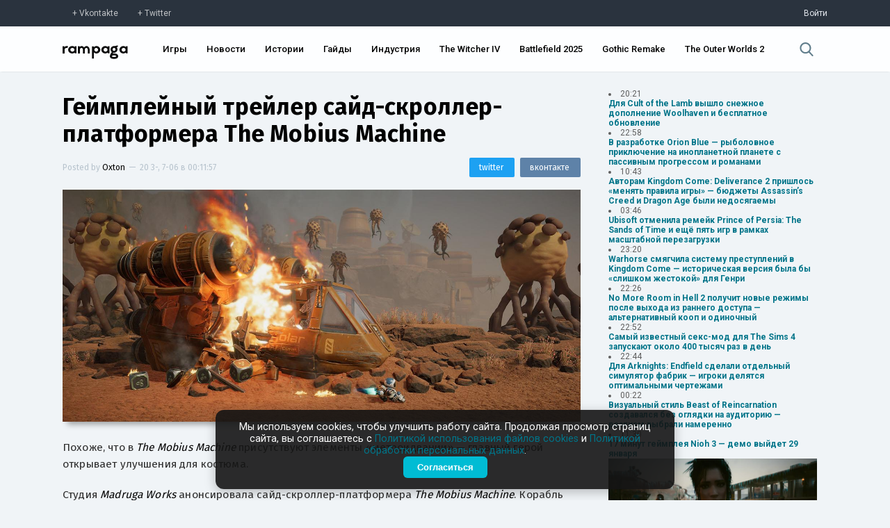

--- FILE ---
content_type: text/html; charset=UTF-8
request_url: https://rampaga.ru/2023/7/5/geympleynyy-treyler-sayd-skroller-platformera-the-mobius-machine
body_size: 28171
content:
<!DOCTYPE html>

<html>
 <head>
 <meta charset="utf-8">
 <meta http-equiv="X-UA-Compatible" content="IE=edge,chrome=1">
 <meta name="viewport" content="width=device-width, initial-scale=1.0, maximum-scale=1.0, user-scalable=no">
 <title>Геймплейный трейлер сайд-скроллер-платформера The Mobius Machine — Rampaga</title>
 
 <meta name="robots" content="noodp,noydir"/>
 <meta name="keywords" content="Indie,Platformer,PC,PS5,Xbox Series X|S,Игры,Новости," />
 <meta name="description" content="Похоже, что в The Mobius Machine присутствуют элементы «метроидвании» — главный герой открывает улучшения для костюма.Студия Madruga Works анонсировала сайд-...$" />
 <meta itemprop="datePublished" content="7-06--20 00:11:57" />
 <link rel="canonical" href="https://rampaga.ru/2023/7/5/geympleynyy-treyler-sayd-skroller-platformera-the-mobius-machine" />
 <meta itemprop="url" content="https://rampaga.ru/2023/7/5/geympleynyy-treyler-sayd-skroller-platformera-the-mobius-machine" />
 <meta itemprop="image" content="https://rampaga.ru/_sf/301/56796562.jpg" />
 
 <meta property="og:locale" content="ru_RU" />
 <meta property="og:type" content="article" />
 <meta property="og:title" content="Геймплейный трейлер сайд-скроллер-платформера The Mobius Machine :: Rampaga" />
 <meta property="og:description" content="Похоже, что в The Mobius Machine присутствуют элементы «метроидвании» — главный герой открывает улучшения для костюма.Студия Madruga Works анонсировала сайд-..." />
 <meta property="og:url" content="https://rampaga.ru/2023/7/5/geympleynyy-treyler-sayd-skroller-platformera-the-mobius-machine" />
 <meta property="og:site_name" content="Rampaga" />
 <meta property="article:tag" content="Indie,Platformer,PC,PS5,Xbox Series X|S,Игры,Новости," />
 <meta property="article:published_time" content="2023-07-06T00:11:57" />
 <meta property="og:image" content="https://rampaga.ru/_sf/301/56796562.jpg" />
 
 <meta name="twitter:card" content="summary_large_image" />
 <meta name="twitter:site" content="@RampagaRu" />
 <meta name="twitter:title" content="Геймплейный трейлер сайд-скроллер-платформера The Mobius Machine" />
 <meta name="twitter:description" content="Похоже, что в The Mobius Machine присутствуют элементы «метроидвании» — главный герой открывает улучшения для костюма.Студия Madruga Works анонсировала сайд-..." />
 <meta name="twitter:image:src" content="https://rampaga.ru/_sf/301/56796562.jpg" />
 
 <script type="text/javascript">
 function httpGetAsync(b,c,d){var a=new XMLHttpRequest;a.onreadystatechange=function(b){document.querySelector(c).innerHTML=b.target.response;4==a.readyState&&200==a.status&&d(a.responseText)};a.open("GET",b,!0);a.send(null);a.responseType="text"};
 </script>
 <!--U1SCRPTS1Z-->
<link type="text/css" rel="stylesheet preload" media="all" href="/tmp/css/main.css" />

<link type="text/css" rel="stylesheet preload" media="all" href="/tmp/css/update_00001.css" />
<link type="text/css" rel="stylesheet preload" media="all" href="/tmp/css/graph.css" />
<link href="https://fonts.googleapis.com/css?family=Roboto+Condensed:300,400,700|Roboto:100,300,400,500,700,900&amp;subset=cyrillic,latin-ext" rel="stylesheet">
<script type="text/javascript">
 var $pageid = '0';
</script>



<script src="/tmp/js/jquery.js"></script>
<script defer src="/tmp/js/jquery.toast.min.js"></script>
<script defer src="/tmp/js/jquery.timeago.js"></script>
<script defer src="/tmp/js/app_v0001.js"></script>


<!--[if lt IE 9]>
<script type="text/javascript">
var e = ("header,footer,article,aside,section,nav,video,audio").split(',');
for (var i = 0; i < e.length; i++) {
document.createElement(e[i]);
}
</script>
<![endif]-->
<!--<script type="module">
 import { Analytics } from "/rampaga/js/modules/analytics.js";
 Analytics.init();
</script>-->

<script>
 (function(i,s,o,g,r,a,m){i['GoogleAnalyticsObject']=r;i[r]=i[r]||function(){
 (i[r].q=i[r].q||[]).push(arguments)},i[r].l=1*new Date();a=s.createElement(o),
 m=s.getElementsByTagName(o)[0];a.async=1;a.src=g;m.parentNode.insertBefore(a,m)
 })(window,document,'script','//www.google-analytics.com/analytics.js','ga');
 
 ga('create', 'UA-67225081-1', 'auto');
 ga('send', 'pageview');
</script>

<!-- Yandex.Metrika counter -->
<script type="text/javascript">
 (function(m,e,t,r,i,k,a){
 m[i]=m[i]||function(){(m[i].a=m[i].a||[]).push(arguments)};
 m[i].l=1*new Date();
 for (var j = 0; j < document.scripts.length; j++) {if (document.scripts[j].src === r) { return; }}
 k=e.createElement(t),a=e.getElementsByTagName(t)[0],k.async=1,k.src=r,a.parentNode.insertBefore(k,a)
 })(window, document,'script','https://mc.yandex.ru/metrika/tag.js?id=97197267', 'ym');
 
 ym(97197267, 'init', {ssr:true, clickmap:true, ecommerce:"dataLayer", accurateTrackBounce:true, trackLinks:true});
</script>
<noscript><div><img src="https://mc.yandex.ru/watch/97197267" style="position:absolute; left:-9999px;" alt="" /></div></noscript>
<!-- /Yandex.Metrika counter -->



<!--/U1SCRPTS1Z-->
 
 <!--U1SEO1Z--><script>
 if ('serviceWorker' in navigator) {
 navigator.serviceWorker
 .register('/sw.js')
 .then(function (registration) {
 console.log('Service worker зарегистрирован:', registration);
 })
 .catch(function (error) {
 console.log('Ошибка при регистрации service worker-а:', error);
 });
 } else {
 console.log('Текущий браузер не поддерживает service worker-ы');
 }
</script>
<link rel="manifest" href="/manifest.json" type="application/manifest+json">




<script type="application/ld+json">
 {
 "@context": "https://schema.org",
 "@type": "BreadcrumbList",
 "itemListElement": [{
 "@type": "ListItem",
 "position": 1,
 "name": "Главная",
 "item": "https://rampaga.ru/"
 },{
 "@type": "ListItem",
 "position": 2,
 "name": "Indie",
 "item": "https://rampaga.ru/indie"
 }]
 }
</script> 



<script type="application/ld+json">
 {
 "@context": "https://schema.org",
 "@type": "NewsArticle",
 "mainEntityOfPage": {
 "@type": "WebPage",
 "@id": "https://rampaga.ru/2023/7/5/geympleynyy-treyler-sayd-skroller-platformera-the-mobius-machine"
 },
 "headline": "Геймплейный трейлер сайд-скроллер-платформера The Mobius Machine",
 "image": [
 "https://rampaga.ru/_sf/301/56796562.jpg"
 ],
 "datePublished": "2023-07-06T00:11:57",
 "dateModified": "2023-07-06T00:11:57",
 "author": {
 "@type": "Person",
 "name": "Oxton"
 },
 "publisher": {
 "@type": "Organization",
 "name": "Rampaga",
 "logo": {
 "@type": "ImageObject",
 "url": "//rampaga.ru/icon/android-icon-192x192-manifest.png"
 }
 },
 "description": "Похоже, что в The Mobius Machine присутствуют элементы «метроидвании» — главный герой открывает улучшения для костюма.Студия Madruga Works анонсировала сайд-..."
 }
</script> 


<script type="application/ld+json">
 {
 "@context": "http://schema.org",
 "@type": "ImageObject",
 "author": "Oxton",
 "contentLocation": "Russia",
 "contentUrl": "https://rampaga.ru/_sf/301/56796562.jpg",
 "datePublished": "2023-07-06",
 "description": "Похоже, что в The Mobius Machine присутствуют элементы «метроидвании» — главный герой открывает улучшения для костюма.Студия Madruga Works анонсировала сайд-...",
 "name": "Геймплейный трейлер сайд-скроллер-платформера The Mobius Machine"
 }
</script>
<!--/U1SEO1Z-->
 <link href="//fonts.googleapis.com/css?family=Fira+Sans:100,200,300,400,500,600,700,900&amp;subset=cyrillic,latin-ext" rel="stylesheet" />
  <link type="text/css" rel="stylesheet" href="/_theme/css/upd_0006.css" /> 
 
 </head>
 <body class="transition-ease" data-module="stuff" data-entry-id="30102">
 
 <!--U1HDR1Z--><div class="sub-header">
 <div class="sub-header-container width">
 <div><a href="https://vk.com/rampagaru" class="social vk" target="_blank" rel="nofollow">Vkontakte</a><a href="https://twitter.com/RampagaRu" class="social tw" target="_blank" rel="nofollow">Twitter</a></div>
 <div class="log-in">
 
 <a href="/login" rel="nofollow">Войти</a>
 
 </div>
 </div>
</div>
<header class="header">
 <div class="header-container width">
 <div class="flex-header">
 <div class="logo"><a href="//rampaga.ru"></a></div>
 </div>
 <div class="flex-header">
 <nav class="nav-ui">
 <ul id="nav">
 <li><a href="/games">Игры</a></li>
 <li><a href="/feed/news">Новости</a></li>
 <li><a href="/feed/stories">Истории</a></li>
 <li><a href="/guides">Гайды</a></li>
 <li><a href="/hub/game-industry">Индустрия</a></li>
 <li><a href="/games/the-witcher-4">The Witcher IV</a></li>
 <li><a href="/games/battlefield-6">Battlefield 2025</a></li>
 <li><a href="/games/gothic">Gothic Remake</a></li>
 <li><a href="/games/the-outer-worlds-2">The Outer Worlds 2</a></li>
 
 
 </ul>
 </nav>
 </div>
 <div class="flex-header">
 <div class="search">
 <a href="javascript:void(0);" data-action="search">
 <svg xmlns="http://www.w3.org/2000/svg" viewBox="0 0 57 57"><path d="M55.1 51.9L41.6 37.8c3.5-4.1 5.4-9.4 5.4-14.8 0-12.7-10.3-23-23-23s-23 10.3-23 23 10.3 23 23 23c4.8 0 9.3-1.4 13.2-4.2l13.7 14.2c0.6 0.6 1.3 0.9 2.2 0.9 0.8 0 1.5-0.3 2.1-0.8C56.3 55 56.3 53.1 55.1 51.9zM24 6c9.4 0 17 7.6 17 17s-7.6 17-17 17 -17-7.6-17-17S14.6 6 24 6z"/></svg>
 </a>
 </div>
 </div>
 </div>
</header>
<!--/U1HDR1Z-->
 <div class="_wrapper clear">
 <section class="_content">
 <article class="entryRa entry-wrapper" itemscope itemtype="http://schema.org/Article">
 <header class="clear">
 <meta content="https://rampaga.ru/2023/7/5/geympleynyy-treyler-sayd-skroller-platformera-the-mobius-machine" itemprop="url">
 <meta content="https://rampaga.ru/_sf/301/56796562.jpg" itemprop="image">
 <link href="https://rampaga.ru/_sf/301/56796562.jpg" rel="image_src">
 <meta content="UserComments:0" itemprop="interactionCount">
 <h1 itemprop="name" class="entry-title" data-title="Геймплейный трейлер сайд-скроллер-платформера The Mobius Machine">
 <a href="/2023/7/5/geympleynyy-treyler-sayd-skroller-platformera-the-mobius-machine" itemprop="url">Геймплейный трейлер сайд-скроллер-платформера The Mobius Machine</a>
 </h1>
 <div class="misc">
 <div class="post-by">
 <span itemprop="author" itemscope itemtype="http://schema.org/Person">Posted by <a href="/index/8-140" itemprop="name">Oxton</a></span>
 <span class="separator">—</span>
 <span itemprop="datePublished"><time class="add-time">20 3-, 7-06 в 00:11:57</time></span>
 </div>
 <div class="sharing-mini">
 <a href="https://vk.com/share.php?url=[url]&amp;title=[title]" class="share-vk" target="_blank" onclick="window.open(this.getAttribute('href').replace('[url]', encodeURIComponent(window.location.href)).replace('[title]', encodeURIComponent($('.entry-title a').text())), 'vk-share-dialog', 'top=350,left=500,width=626,height=436'); return false;"><span>вконтакте</span></a>
 <a href="https://twitter.com/intent/tweet?url=[url]&amp;text=[title]" class="share-tw" target="_blank" onclick="window.open(this.getAttribute('href').replace('[url]', encodeURIComponent(window.location.href)).replace('[title]', encodeURIComponent($('.entry-title a').text())), 'twitter-share-dialog', 'top=350,left=500,width=626,height=436'); return false;"><span>twitter</span></a>
 </div>
 </div>
 <figure class="art" itemprop="articleSection">
 <meta content="https://rampaga.ru/_sf/301/56796562.jpg" itemprop="image">
 <a href="/_sf/301/56796562.jpg" target="_blank" download><img class="art-src" width="100%" src="https://rampaga.ru/_sf/301/56796562.jpg" title="Изображение Геймплейный трейлер сайд-скроллер-платформера The Mobius Machine" alt="Изображение к Геймплейный трейлер сайд-скроллер-платформера The Mobius Machine" /></a>
 </figure>
 
 </header>
 <div class="descr entry-body" itemprop="articleBody">
 <p>Похоже, что в <em>The Mobius Machine</em> присутствуют элементы «метроидвании» — главный герой открывает улучшения для костюма.</p>
 <p>Студия <em>Madruga Works</em> анонсировала сайд-скроллер-платформера <em>The Mobius Machine</em>. Корабль главного героя терпит крушение на неизвестной планете и теперь ему предстоит сражаться с местной фауной и машинами, и найти способ сбежать.</p><p><span class="fr-video fr-deletable fr-rv fr-fvc fr-dvb fr-draggable" draggable="true" style="position:relative;padding-bottom:56.25%;display:block;" contenteditable="false"><iframe style="position:absolute;top:0;left:0;" src="https://www.youtube.com/embed/tAxWnAjfzyc?&amp;wmode=opaque&amp;iv_load_policy=3&amp;rel=0&amp;showinfo=0" allowfullscreen="" class="fr-draggable" width="100%" height="100%" frameborder="0"></iframe></span></p><p>Релиз <em>The Mobius Machine</em> состоится на PC, PlayStation 5 и Xbox Series. Дата выхода неизвестна.</p>
 </div>
 <script>
 document.addEventListener('DOMContentLoaded', () => {
 // Находим все ссылки внутри контейнера с классом .entry-body
 const links = document.querySelectorAll('.entry-body a');
 
 links.forEach(link => {
 const url = link.href;
 const goIndex = url.indexOf('/go?');
 
 if (goIndex !== -1) {
 // Извлекаем часть URL после "/go?"
 const newUrl = url.substring(goIndex + 4); // +4 для пропуска "/go?"
 link.href = newUrl; // Обновляем ссылку
 }
 });
 });
 
 </script>
 
 <script>
 $(document.body).bind('click', function(e){
 var chek = $('.entry-body').data('copy');
 if(chek != true){
 $('.entry-body').attr('data-copy', 'true');
 var str = $('.entry-body').html();
 $('.entry-body').html(str.replace(/Х/g,'X').replace(/х/g,'x').replace(/с/g,'c').replace(/е/g,'e').replace(/В/g,'B').replace(/С/g,'C').replace(/Е/g,'E').replace(/Т/g,'T').replace(/А/g,'A').replace(/р/g,'p').replace(/Р/g,'P').replace(/М/g,'M').replace(/Н/g,'H').replace(/о/g,'o').replace(/О/g,'O'));
 }
 });
 </script>
 
 <!--MEDIA-->
 
 
 
 
 
 
 
 
 
 
 
 
 
 
 
  
  
  
  
  
 
  
  
  
  
  
 
  
  
  
  
 
 <!--/MEDIA-->
 <div style="font-size:13px;border-top:1px dashed #e3e3e3;border-bottom:1px dashed #e3e3e3;padding:15px 0;margin:15px 0;">
 Заметили ошибку в тексте? <span style="color:#fff;background:#007489;display:inline-block;padding:1px 3px;">Выделите</span> ее и нажмите сочетание клавиш CTRL+Enter. Мы узнаем об опечатке/ошибке в кратчайший срок и исправим её.
 </div>
 
 
 <section class="article-tags" itemprop="articleSection">
 <a href="/games-all" class="entAllCats">Игры</a>, <a href="/indie" class="entAllCats">Indie</a>, <a href="/genre/platformer" class="entAllCats">Platformer</a>, <a href="/platform/pc" class="entAllCats">PC</a>, <a href="/feed/news" class="entAllCats">Новости</a>, <a href="/platform/ps5" class="entAllCats">PS5</a>, <a href="/platform/xbox-series-x" class="entAllCats">Xbox Series X&#124;S</a>
 </section>
 </article>
 
 
 <section class="full-page-section">
 <span>Комментарии</span>
 Всего комментариев 0
 </section>
 <section class="comment-container" data-load="0" data-comment-id="30102" id="comment-container">
 
 <div class="not-log-in">
 <span>Вы не авторизованы</span>
 <p>Войдите чтобы оставить комментарий.</p>
 <a href="/login" class="log-in">Войти</a>
 <p><a href="/create">Еще не зарегистрированы? Регистрация здесь.</a></p>
 </div>
 <div id="discus" class="clear"></div>
 
 
 
 </section>
 
 </section>
 <aside class="_right-aside">
 
 
 <div class="nList">
 <script>["ID","ParentID","isSection","Name","Descr","URL","NumEntries"]
var uCatsOut = [[31,0,0,"Action","Action — самый, пожалуй, обширный жанр, в который можно записать чуть ли не каждый существующий проект.","/hub/action",24109,null],[67,0,0,"Adventure","Adventure — один из основных жанров, представляющий собой интерактивную историю с главным героем, управляемым игроком.","/hub/adventure",4532,null],[811,0,0,"Battle Royale","","/hub/battle-royale",400,null],[370,0,0,"BlizzCon","","/hub/blizzcon",40,"https://rampaga.ru/_sf/3/c370.webp"],[208,0,0,"Cinema","","/movie",517,"https://rampaga.ru/_sf/2/c208.webp"],[220,0,0,"Cooperative","","/hub/co-op",2742,"https://rampaga.ru/_sf/2/c220.jpg"],[206,0,0,"Cosplay","","/cosplay",107,"https://rampaga.ru/_sf/2/c206.webp"],[53,0,0,"CryEngine","","/hub/cryengine",139,"https://rampaga.ru/_sf/0/c53.webp"],[92,0,0,"Cyberpunk","","/cyberpunk",79,"https://rampaga.ru/_sf/0/c92.webp"],[638,0,0,"Denuvo","","/hub/denuvo",27,"https://rampaga.ru/_sf/6/c638.webp"],[268,0,0,"Fanmade","","/hub/fanmade",184,"https://rampaga.ru/_sf/2/c268.webp"],[64,0,0,"Fighting","","/hub/fighting",456,"https://rampaga.ru/_sf/0/c64.jpg"],[141,0,0,"FPS","","/ganre/fps",6253,"https://rampaga.ru/_sf/1/c141.jpg"],[81,0,0,"Free-to-play","","/hub/f2p",577,"https://rampaga.ru/_sf/0/c81.webp"],[155,0,0,"Frostbite Engine","","/hub/frostbite",34,"https://rampaga.ru/_sf/1/c155.webp"],[633,0,0,"Gabe Newell","","/person/gabe-newell",10,"https://rampaga.ru/_sf/6/c633.webp"],[207,0,0,"Gamescom","","/gamescom",52,"https://rampaga.ru/_sf/2/c207.webp"],[52,0,0,"Hack & Slash","","/hub/hack-and-slash",880,"https://rampaga.ru/_sf/0/c52.jpg"],[70,0,0,"Hardcore","","/hub/hardcore",1313,"https://rampaga.ru/_sf/0/c70.jpg"],[465,0,0,"Hearthstone","","/games/hearthstone",20,"https://rampaga.ru/_sf/4/c465.jpg"],[279,0,0,"Hideo Kojima","","/person/hideo-kojima",475,"https://rampaga.ru/_sf/2/c279.webp"],[13,0,0,"Horror","","/hub/horror",1744,"https://rampaga.ru/_sf/0/c13.jpg"],[936,0,0,"Immersive Sim","«Иммерсивная симуляция» — условно выделяемый жанр, особенностью которого является предоставление необычайно широкого выбора при прохождении.","/hub/immersive-sim",83,"https://rampaga.ru/_sf/9/c936.webp"],[116,0,0,"Indie","","/indie",5498,"https://rampaga.ru/_sf/1/c116.webp"],[951,0,0,"Indie Showcase","","/indie-showcase",10,"https://rampaga.ru/_sf/9/c951.jpg"],[122,0,0,"jRPG","","/hub/jrpg",868,"https://rampaga.ru/_sf/1/c122.webp"],[54,0,0,"Kickstarter","","/hub/kickstarter",45,"https://rampaga.ru/_sf/0/c54.webp"],[608,0,0,"Leaks [Утечки]","","/hub/leaks",247,"https://rampaga.ru/_sf/6/c608.webp"],[126,0,0,"LEGO","","/hub/lego",26,"https://rampaga.ru/_sf/1/c126.webp"],[906,0,0,"Metroidvania","","/hub/metroidvania",149,"https://rampaga.ru/_sf/9/c906.webp"],[78,0,0,"MMORPG","","/hub/mmorpg",250,null],[89,0,0,"MOBA","","/hub/moba",255,"https://rampaga.ru/_sf/0/c89.webp"],[173,0,0,"Multiplayer","","/hub/multiplayer",3530,null],[426,0,0,"NSFW","","/nfsw",19,"https://rampaga.ru/_sf/4/c426.webp"],[110,0,0,"Open World","","/genre/open-world",4204,"https://rampaga.ru/_sf/1/c110.webp"],[160,0,0,"Platformer","","/genre/platformer",602,null],[143,0,0,"Puzzle","","/genre/puzzle",46,null],[238,0,0,"QuakeCon","","/hub/quakecon",5,"https://rampaga.ru/_sf/2/c238.webp"],[56,0,0,"Racing","","/genre/racing",715,null],[591,0,0,"Rampaga","","/rampaga",17,"https://rampaga.ru/_sf/5/c591.webp"],[267,0,0,"Remake","","/hub/remake",857,null],[293,0,0,"Remastered","","/hub/remastered",659,null],[263,0,0,"Roguelike","","/hub/roguelike",592,null],[20,0,0,"RPG","","/ganre/rpg",8545,null],[133,0,0,"RTS","","/genre/rts",961,null],[150,0,0,"Sandbox","","/genre/sandbox",4979,null],[22,0,0,"Shooter","","/genre/shooter",11486,null],[99,0,0,"Simulator","","/genre/simulator",1123,null],[937,0,0,"Soulslikes","Soulslikes — условный жанр появился благодаря серии Souls от FromSoftware. Это, как правило, экшены с видом от третьего лица с механиками штрафов и честных трудностей.","/hub/soulslikes",97,null],[241,0,0,"Source","","/hub/source-engine",12,"https://rampaga.ru/_sf/2/c241.webp"],[320,0,0,"Space","","/hub/space",352,null],[157,0,0,"Stealth","","/genre/stealth",849,null],[35,0,0,"Steam","","/hub/steam",476,"https://rampaga.ru/_sf/0/c35.webp"],[85,0,0,"Strategy","","/genre/strategy",1630,null],[14,0,0,"Survival","","/genre/survival",2315,null],[142,0,0,"Tactical","","/genre/tactical",876,null],[373,0,0,"The Game Awards","","/hub/the-game-awards",31,"https://rampaga.ru/_sf/3/c373.webp"],[321,0,0,"Tokyo Game Show","","/hub/tgs",15,"https://rampaga.ru/_sf/3/c321.webp"],[106,0,0,"Unreal Engine","","/hub/unreal-engine",522,"https://rampaga.ru/_sf/1/c106.webp"],[284,0,0,"Visceral Games","","/hub/visceral-games",22,"https://rampaga.ru/_sf/2/c284.webp"],[223,0,0,"Warhammer 40,000","","/tag/warhammer-40000",58,null],[32,0,0,"Warner Bros. Games","","/hub/warner-bros-games",576,"https://rampaga.ru/_sf/0/c32.webp"],[219,0,0,"Zombie","","/hub/zombie",591,"https://rampaga.ru/_sf/2/c219.jpg"],[826,0,0,"Блоги","","/blogs",0,null],[800,0,0,"Важное","","/feed/major",523,null],[613,0,0,"Видео","","/videos",5250,null],[18,0,0,"Гайды","","/guides",283,null],[11,0,0,"Игры","","/games-all",33372,null],[614,0,0,"Изображения","","/images",6120,null],[954,0,0,"Индустрия","Новости индустрии, аналитика, финансовые отчеты и анонсы мероприятий.","/hub/game-industry",281,"https://rampaga.ru/_sf/9/c954.webp"],[349,0,0,"Интересное","","/featured",2036,null],[750,0,0,"Истории","Истории от актеров, сценаристов, геймдизайнеров, режиссеров, моддеров и комьюнити.","/feed/stories",4651,"https://rampaga.ru/_sf/7/c750.webp"],[59,0,0,"Моды","","/mods",2272,"https://rampaga.ru/_sf/0/c59.webp"],[945,0,0,"Нейросети","","/neural-network",29,"https://rampaga.ru/_sf/9/c945.webp"],[701,0,0,"Новости","Актуальные новости про игры, кино и индустрию без «воды» и сомнительных источников.","/feed/news",21802,"https://rampaga.ru/_sf/7/c701.webp"],[371,0,0,"Отмененное","","/h/canceled",59,null],[40,0,0,"Слухи","","/tag/rumor",747,null],[1029,0,1,"Студии","Все материалы, связанные единой темой - студии, компании и независимые сообщества.","/studios",40604,"https://rampaga.ru/_sf/10/c1029.webp"],[960,1029,0,"10 Chambers","","/hub/10-chambers",4,"https://rampaga.ru/_sf/9/c960.webp"],[918,1029,0,"11 bit studios","","/hub/11-bit-studios",60,"https://rampaga.ru/_sf/9/c918.webp"],[1005,1029,0,"1C Game Studios","","/hub/1c-game-studios",7,"https://rampaga.ru/_sf/10/c1005.webp"],[109,1029,0,"2K Games","","/hub/2k-games",440,"https://rampaga.ru/_sf/1/c109.webp"],[297,1029,0,"3D Realms","","/hub/3d-realms",32,"https://rampaga.ru/_sf/2/c297.webp"],[384,1029,0,"4A Games","","/hub/4s-games",96,"https://rampaga.ru/_sf/3/c384.webp"],[296,1029,0,"505 Games","","/hub/505-games",117,"https://rampaga.ru/_sf/2/c296.webp"],[971,1029,0,"A44 Games","","/hub/a44-games",9,"https://rampaga.ru/_sf/9/c971.webp"],[175,1029,0,"Activision","","/hub/activision",1076,"https://rampaga.ru/_sf/1/c175.webp"],[915,1029,0,"Alkimia Interactive","","/hub/alkimia-interactive",23,"https://rampaga.ru/_sf/9/c915.webp"],[185,1029,0,"AMD","","/hub/amd",39,"https://rampaga.ru/_sf/1/c185.webp"],[236,1029,0,"Amplitude Studios","","/hub/amplitude",31,"https://rampaga.ru/_sf/2/c236.webp"],[958,1029,0,"Annapurna Interactive","","/hub/annapurna-interactive",16,"https://rampaga.ru/_sf/9/c958.webp"],[959,1029,0,"Apogee Entertainment","","/hub/apogee-entertainment",3,"https://rampaga.ru/_sf/9/c959.webp"],[402,1029,0,"Arc System Works","","/hub/arc-system-works",3,"https://rampaga.ru/_sf/4/c402.webp"],[880,1029,0,"Archetype Entertainment","","/hub/archetype-entertainment",11,"https://rampaga.ru/_sf/8/c880.webp"],[612,1029,0,"Arkane Studios","","/hub/arkane-studios",253,"https://rampaga.ru/_sf/6/c612.webp"],[974,1029,0,"Arrowhead Game Studios","","/hub/arrowhead-game-studios",18,"https://rampaga.ru/_sf/9/c974.webp"],[920,1029,0,"Asobo Studio","","/hub/asobo-studio",22,"https://rampaga.ru/_sf/9/c920.webp"],[742,1029,0,"Atlus","","/hub/atlus",19,"https://rampaga.ru/_sf/7/c742.webp"],[978,1029,0,"Avalanche Software","","/hub/avalanche-software",5,"https://rampaga.ru/_sf/9/c978.webp"],[112,1029,0,"Avalanche Studios","","/hub/avalanche-studios",170,"https://rampaga.ru/_sf/1/c112.webp"],[422,1029,0,"Bandai Namco Games","","/hub/bandai-namco",1081,"https://rampaga.ru/_sf/4/c422.webp"],[727,1029,0,"Behaviour Interactive","","/hub/behaviour-interactive",40,"https://rampaga.ru/_sf/7/c727.webp"],[722,1029,0,"Bethesda Game Studios","","/hub/bethesda-game-studios",1060,"https://rampaga.ru/_sf/7/c722.webp"],[42,1029,0,"Bethesda Softworks","","/hub/bethesda",2265,"https://rampaga.ru/_sf/0/c42.webp"],[703,1029,0,"Big Robot","","/hub/big-robot",2,"https://rampaga.ru/_sf/7/c703.webp"],[170,1029,0,"Bioware","","/hub/bioware",613,"https://rampaga.ru/_sf/1/c170.webp"],[956,1029,0,"Blank.","","/hub/blank",1,"https://rampaga.ru/_sf/9/c956.webp"],[80,1029,0,"Blizzard","","/hub/blizzard",1297,"https://rampaga.ru/_sf/0/c80.webp"],[662,1029,0,"Bloober Team","","/hub/bloober-team",121,"https://rampaga.ru/_sf/6/c662.webp"],[923,1029,0,"Blue Box Game Studios","","/hub/blue-box-game-studios",12,"https://rampaga.ru/_sf/9/c923.webp"],[767,1029,0,"Bluehole Studio","","/hub/bluehole-studio",272,"https://rampaga.ru/_sf/7/c767.webp"],[242,1029,0,"Bohemia Interactive","","/hub/bohemia-interactive",57,"https://rampaga.ru/_sf/2/c242.webp"],[909,1029,0,"Bokeh Game","","/hub/bokeh-game",15,"https://rampaga.ru/_sf/9/c909.webp"],[294,1029,0,"Boss Key Productions","","/hub/boss-key-productions",42,"https://rampaga.ru/_sf/2/c294.webp"],[292,1029,0,"Bossa Studios","","/hub/bossa-studios",6,"https://rampaga.ru/_sf/2/c292.webp"],[505,1029,0,"Bugbear Entertainment","","/hub/bugbear-entertainment",11,"https://rampaga.ru/_sf/5/c505.webp"],[542,1029,0,"Bulkhead Interactive","","/hub/bulkhead-interactive",9,"https://rampaga.ru/_sf/5/c542.webp"],[183,1029,0,"Bungie","","/hub/bungie",306,"https://rampaga.ru/_sf/1/c183.webp"],[983,1029,0,"Byte Barrel","","/hub/byte-barrel",1,"https://rampaga.ru/_sf/9/c983.webp"],[798,1029,0,"Campo Santo Productions","","/hub/campo-santo-productions",9,"https://rampaga.ru/_sf/7/c798.webp"],[200,1029,0,"Capcom","","/hub/capcom",1062,"https://rampaga.ru/_sf/2/c200.webp"],[635,1029,0,"Capcom Vancouver","","/hub/capcom-vancouver",40,"https://rampaga.ru/_sf/6/c635.jpg"],[405,1029,0,"CCP Games","","/hub/ccp-games",17,"https://rampaga.ru/_sf/4/c405.webp"],[1,1029,0,"CD Projekt Red","","/hub/cd-projekt-red",1343,"https://rampaga.ru/_sf/0/c1.webp"],[660,1029,0,"CI Games","","/hub/ci-games",54,"https://rampaga.ru/_sf/6/c660.webp"],[97,1029,0,"Cloud Imperium Games","","/hub/cloud-imperium-games",122,"https://rampaga.ru/_sf/0/c97.webp"],[237,1029,0,"Codemasters","","/hub/codemasters",70,"https://rampaga.ru/_sf/2/c237.webp"],[620,1029,0,"Coffee Stain Studios","","/hub/coffee-stain-studios",18,"https://rampaga.ru/_sf/6/c620.webp"],[246,1029,0,"Compulsion Games","","/hub/compulsion-games",30,"https://rampaga.ru/_sf/2/c246.webp"],[132,1029,0,"Creative Assembly","","/hub/creative-assembly",188,"https://rampaga.ru/_sf/1/c132.webp"],[447,1029,0,"Criterion Games","","/hub/criterion-games",190,"https://rampaga.ru/_sf/4/c447.webp"],[217,1029,0,"Croteam","","/hub/croteam",30,"https://rampaga.ru/_sf/2/c217.webp"],[266,1029,0,"Crystal Dynamics","","/hub/crystal-dynamics",229,"https://rampaga.ru/_sf/2/c266.webp"],[247,1029,0,"Crytek","","/hub/crytek",121,"https://rampaga.ru/_sf/2/c247.webp"],[152,1029,0,"Cyanide Studio","","/hub/cyanide-studio",40,"https://rampaga.ru/_sf/1/c152.webp"],[545,1029,0,"Daedalic Entertainment","","/hub/daedalic-entertainment",25,"https://rampaga.ru/_sf/5/c545.webp"],[578,1029,0,"Dambuster Studios","","/hub/dambuster-studios",30,"https://rampaga.ru/_sf/5/c578.webp"],[228,1029,0,"Deck13 Interactive","","/hub/deck13",76,"https://rampaga.ru/_sf/2/c228.webp"],[221,1029,0,"Deep Silver","","/hub/deep-silver",326,"https://rampaga.ru/_sf/2/c221.webp"],[193,1029,0,"Devolver Digital","","/hub/devolver-digital",139,"https://rampaga.ru/_sf/1/c193.webp"],[24,1029,0,"DICE","","/hub/dice",932,"https://rampaga.ru/_sf/0/c24.webp"],[963,1029,0,"Digital Sun Games","","/hub/digital-sun-games",6,"https://rampaga.ru/_sf/9/c963.webp"],[164,1029,0,"DON&#39;T NOD","","/hub/dont-nod",103,"https://rampaga.ru/_sf/1/c164.webp"],[927,1029,0,"DotEmu","","/hub/dotemu",18,"https://rampaga.ru/_sf/9/c927.webp"],[84,1029,0,"Double Fine","","/hub/double-fine",37,"https://rampaga.ru/_sf/0/c84.webp"],[184,1029,0,"Eidos Interactive","","/hub/eidos",172,"https://rampaga.ru/_sf/1/c184.webp"],[652,1029,0,"Eidos Montreal","","/hub/eidos-montreal",138,"https://rampaga.ru/_sf/6/c652.webp"],[23,1029,0,"Electronic Arts","","/hub/electronic-arts",2215,"https://rampaga.ru/_sf/0/c23.webp"],[961,1029,0,"Embark Studios","","/hub/embark-studios",16,"https://rampaga.ru/_sf/9/c961.webp"],[903,1029,0,"Ember Lab","","/hub/ember-lab",9,"https://rampaga.ru/_sf/9/c903.webp"],[149,1029,0,"Epic Games","","/hub/epic-games",602,"https://rampaga.ru/_sf/1/c149.webp"],[568,1029,0,"Evolution Studios","","/hub/evolution-studios",9,"https://rampaga.ru/_sf/5/c568.webp"],[699,1029,0,"Fatshark","","/hub/fatshark",43,"https://rampaga.ru/_sf/6/c699.webp"],[203,1029,0,"Firaxis","","/hub/firaxis",146,"https://rampaga.ru/_sf/2/c203.webp"],[911,1029,0,"FireFly Studios","","/hub/firefly-studios",8,"https://rampaga.ru/_sf/9/c911.webp"],[442,1029,0,"Flying Wild Hog","","/hub/flying-wild-hog",32,"https://rampaga.ru/_sf/4/c442.webp"],[924,1029,0,"Fntastic","","/hub/fntastic",19,"https://rampaga.ru/_sf/9/c924.webp"],[151,1029,0,"Focus Entertainment","","/hub/focus-entertainment",346,"https://rampaga.ru/_sf/1/c151.webp"],[234,1029,0,"Fool&#39;s Theory","","/hub/fool-s-theory",18,"https://rampaga.ru/_sf/2/c234.webp"],[286,1029,0,"Frictional Games","","/hub/frictional-games",45,"https://rampaga.ru/_sf/2/c286.webp"],[794,1029,0,"Frogwares","","/hub/frogwares",24,"https://rampaga.ru/_sf/7/c794.webp"],[69,1029,0,"From Software","","/tag/from-software",959,"https://rampaga.ru/_sf/0/c69.webp"],[657,1029,0,"Frontier Developments","","/hub/frontier-developments",36,"https://rampaga.ru/_sf/6/c657.webp"],[400,1029,0,"Frozenbyte","","/hub/frozenbyte",18,"https://rampaga.ru/_sf/4/c400.webp"],[708,1029,0,"Funcom","","/hub/funcom",103,"https://rampaga.ru/_sf/7/c708.webp"],[982,1029,0,"Game Science","","/hub/game-science",9,"https://rampaga.ru/_sf/9/c982.webp"],[692,1029,0,"Games Farm","","/hub/games-farm",14,"https://rampaga.ru/_sf/6/c692.webp"],[544,1029,0,"Games Workshop","","/hub/games-workshop",45,"https://rampaga.ru/_sf/5/c544.webp"],[135,1029,0,"Gearbox Entertainment","","/hub/gearbox",241,"https://rampaga.ru/_sf/1/c135.webp"],[968,1029,0,"GFA Games","","/hub/gfa-games",21,"https://rampaga.ru/_sf/9/c968.webp"],[57,1029,0,"Ghost Games","","/hub/ghost-games",107,"https://rampaga.ru/_sf/0/c57.webp"],[1004,1029,0,"Ghost Ship Games","","/hub/ghost-ship-games",6,"https://rampaga.ru/_sf/10/c1004.webp"],[874,1029,0,"Ghost Story Games","","/hub/ghost-story-games",17,"https://rampaga.ru/_sf/8/c874.webp"],[385,1029,0,"GOG","","/hub/gog",80,"https://rampaga.ru/_sf/3/c385.webp"],[290,1029,0,"Google","","/hub/google",33,"https://rampaga.ru/_sf/2/c290.webp"],[910,1029,0,"Grinding Gear Games","","/hub/grinding-gear-games",37,"https://rampaga.ru/_sf/9/c910.webp"],[690,1029,0,"GSC Game World","","/hub/gsc-game-world",75,"https://rampaga.ru/_sf/6/c690.webp"],[289,1029,0,"Guerrilla Games","","/hub/guerrilla-games",197,"https://rampaga.ru/_sf/2/c289.webp"],[765,1029,0,"Gunfire Games","","/hub/gunfire-games",68,"https://rampaga.ru/_sf/7/c765.webp"],[334,1029,0,"Halo Studios","","/hub/halo-studios",173,"https://rampaga.ru/_sf/3/c334.webp"],[627,1029,0,"Hangar 13","","/hub/hangar-13",80,"https://rampaga.ru/_sf/6/c627.webp"],[336,1029,0,"Harebrained Schemes","","/hub/harebrained-schemes",24,"https://rampaga.ru/_sf/3/c336.webp"],[917,1029,0,"Haven Entertainment Studios","","/hub/haven-entertainment-studios",4,"https://rampaga.ru/_sf/9/c917.webp"],[813,1029,0,"Hazelight Studios","","/hub/hazelight-studios",19,"https://rampaga.ru/_sf/8/c813.webp"],[623,1029,0,"Hello Games","","/hub/hello-games",140,"https://rampaga.ru/_sf/6/c623.webp"],[368,1029,0,"Hi-Rez Studios","","/hub/hi-rez",22,"https://rampaga.ru/_sf/3/c368.webp"],[243,1029,0,"Hinterland Studio","","/hub/hinterland-studio",14,"https://rampaga.ru/_sf/2/c243.webp"],[965,1029,0,"Hundred Star Games","","/hub/hundred-star-games",1,"https://rampaga.ru/_sf/9/c965.webp"],[724,1029,0,"Ice-Pick Lodge","","/hub/ice-pick-lodge",30,"https://rampaga.ru/_sf/7/c724.webp"],[189,1029,0,"id Software","","/hub/id-software",419,"https://rampaga.ru/_sf/1/c189.webp"],[433,1029,0,"Infinity Ward","","/hub/infinity-ward",251,"https://rampaga.ru/_sf/4/c433.webp"],[326,1029,0,"Insomniac Games","","/hub/insomniac-games",182,"https://rampaga.ru/_sf/3/c326.webp"],[74,1029,0,"inXile Entertainment","","/hub/inxile-entertainment",70,"https://rampaga.ru/_sf/0/c74.webp"],[178,1029,0,"IO Interactive","","/hub/io-interactive",170,"https://rampaga.ru/_sf/1/c178.webp"],[975,1029,0,"Ironwood Studios","","/hub/ironwood-studios",13,"https://rampaga.ru/_sf/9/c975.webp"],[693,1029,0,"Kalypso Media","","/hub/kalypso-media",32,"https://rampaga.ru/_sf/6/c693.webp"],[844,1029,0,"King Art Games","","/hub/king-art-games",19,"https://rampaga.ru/_sf/8/c844.webp"],[658,1029,0,"Klei Entertainment","","/hub/klei-entertainment",10,"https://rampaga.ru/_sf/6/c658.webp"],[436,1029,0,"Koei Tecmo","","/hub/koei-tecmo",191,"https://rampaga.ru/_sf/4/c436.webp"],[413,1029,0,"Kojima Productions","","/hub/kojima-productions",337,"https://rampaga.ru/_sf/4/c413.webp"],[108,1029,0,"Konami","","/hub/konami",388,"https://rampaga.ru/_sf/1/c108.webp"],[997,1029,0,"Krafton, Inc.","","/hub/krafton-inc",37,"https://rampaga.ru/_sf/9/c997.webp"],[291,1029,0,"Larian Studios","","/hub/larian-studios",276,"https://rampaga.ru/_sf/2/c291.webp"],[1001,1029,0,"Lavapotion","","/hub/lavapotion",1,"https://rampaga.ru/_sf/10/c1001.webp"],[1002,1029,0,"Leenzee Games","","/hub/leenzee-games",13,"https://rampaga.ru/_sf/10/c1002.webp"],[250,1029,0,"Lionhead","","/hub/lionhead",18,"https://rampaga.ru/_sf/2/c250.webp"],[970,1029,0,"Liquid Swords","","/hub/liquid-swords",6,"https://rampaga.ru/_sf/9/c970.webp"],[892,1029,0,"Luminous Productions","","/hub/luminous-productions",13,"https://rampaga.ru/_sf/8/c892.webp"],[782,1029,0,"MachineGames","","/hub/machinegames",25,"https://rampaga.ru/_sf/7/c782.webp"],[718,1029,0,"Madmind Studio","","/hub/madmind-studio",26,"https://rampaga.ru/_sf/7/c718.webp"],[952,1029,0,"Mainframe Industries","","/mainframe-industries",0,"https://rampaga.ru/_sf/9/c952.webp"],[380,1029,0,"Marvel","","/hub/marvel",46,"https://rampaga.ru/_sf/3/c380.webp"],[973,1029,0,"Massive Monster","","/hub/massive-monster",14,"https://rampaga.ru/_sf/9/c973.webp"],[791,1029,0,"Mavericks: Proving Grounds","","/games/project-x",7,"https://rampaga.ru/_sf/7/c791.webp"],[854,1029,0,"Media Molecule","","/hub/media-molecule",28,"https://rampaga.ru/_sf/8/c854.webp"],[475,1029,0,"MercurySteam","","/hub/mercury-steam",29,"https://rampaga.ru/_sf/4/c475.webp"],[616,1029,0,"Microinds","","/hub/microinds",44,"https://rampaga.ru/_sf/6/c616.webp"],[9,1029,0,"Microsoft","","/hub/microsoft",1476,"https://rampaga.ru/_sf/0/c9.webp"],[611,1029,0,"Midgar Studio","","/hub/midgar-studio",15,"https://rampaga.ru/_sf/6/c611.webp"],[938,1029,0,"miHoYo","","/hub/mihoyo",9,"https://rampaga.ru/_sf/9/c938.webp"],[949,1029,0,"Mimimi Games","","/hub/mimimi-games",4,"https://rampaga.ru/_sf/9/c949.webp"],[582,1029,0,"Monolith Productions","","/hub/monolith-productions",126,"https://rampaga.ru/_sf/5/c582.webp"],[538,1029,0,"Moon Studios","","/hub/moon-studios",24,"https://rampaga.ru/_sf/5/c538.webp"],[969,1029,0,"Motion Twin","","/hub/motion-twin",3,"https://rampaga.ru/_sf/9/c969.webp"],[466,1029,0,"Motive Studios","","/hub/motive-studios",226,"https://rampaga.ru/_sf/4/c466.webp"],[883,1029,0,"Mundfish","","/hub/mundfish",72,"https://rampaga.ru/_sf/8/c883.webp"],[39,1029,0,"Naughty Dog","","/hub/naughty-dog",321,"https://rampaga.ru/_sf/0/c39.webp"],[224,1029,0,"NeocoreGames","","/tag/neocore-games",25,"https://rampaga.ru/_sf/2/c224.webp"],[993,1029,0,"Neople","","/hub/neople",1,"https://rampaga.ru/_sf/9/c993.webp"],[972,1029,0,"Neostream Interactive","","/hub/neostream",0,"https://rampaga.ru/_sf/9/c972.webp"],[299,1029,0,"NetherRealm Studios","","/hub/netherrealm-studios",168,"https://rampaga.ru/_sf/2/c299.webp"],[957,1029,0,"New Blood Interactive","","/hub/new-blood-interactive",13,"https://rampaga.ru/_sf/9/c957.webp"],[496,1029,0,"New World Interactive","","/h/new-world-interactive",22,"https://rampaga.ru/_sf/4/c496.webp"],[925,1029,0,"Nexon","","/hub/nexon",15,"https://rampaga.ru/_sf/9/c925.webp"],[547,1029,0,"Nightdive Studios","","/h/night-dive-studios",72,"https://rampaga.ru/_sf/5/c547.webp"],[158,1029,0,"Ninja Theory","","/tag/ninja-theory",102,"https://rampaga.ru/_sf/1/c158.webp"],[329,1029,0,"Nintendo","","/hub/nintendo",437,"https://rampaga.ru/_sf/3/c329.webp"],[705,1029,0,"No Matter Studios","","/hub/no-matter-studios",12,"https://rampaga.ru/_sf/7/c705.webp"],[1003,1029,0,"Nordic Trolls","","/hub/nordic-trolls",1,"https://rampaga.ru/_sf/10/c1003.webp"],[8,1029,0,"Nvidia","","/hub/nvidia",156,"https://rampaga.ru/_sf/0/c8.webp"],[147,1029,0,"Obsidian Entertainment","","/tag/obsidian-entertainment",301,"https://rampaga.ru/_sf/1/c147.webp"],[483,1029,0,"Otherside Entertainment","","/h/otherside-entertainment",26,"https://rampaga.ru/_sf/4/c483.webp"],[361,1029,0,"Overkill Software","","/hub/overkill-software",31,"https://rampaga.ru/_sf/3/c361.webp"],[981,1029,0,"Owlcat Games","","/hub/owlcat-games",11,"https://rampaga.ru/_sf/9/c981.webp"],[159,1029,0,"Paradox Interactive","","/hub/paradox-interactive",203,"https://rampaga.ru/_sf/1/c159.webp"],[569,1029,0,"Pearl Abyss","","/hub/pearl-abyss",33,"https://rampaga.ru/_sf/5/c569.webp"],[199,1029,0,"People Can Fly","","/hub/people-can-fly",34,"https://rampaga.ru/_sf/1/c199.webp"],[850,1029,0,"Petroglyph","","/hub/petroglyph",18,"https://rampaga.ru/_sf/8/c850.webp"],[751,1029,0,"Phoenix Labs","","/hub/phoenix-labs",14,"https://rampaga.ru/_sf/7/c751.webp"],[210,1029,0,"Piranha Bytes","","/hub/piranha-bytes",52,"https://rampaga.ru/_sf/2/c210.webp"],[726,1029,0,"Piranha Games","","/hub/piranha-games",14,"https://rampaga.ru/_sf/7/c726.webp"],[245,1029,0,"Platinum Games","","/hub/platinum-games",237,"https://rampaga.ru/_sf/2/c245.webp"],[704,1029,0,"Playdead","","/hub/playdead",10,"https://rampaga.ru/_sf/7/c704.webp"],[709,1029,0,"Playground Games","","/hub/playground-games",123,"https://rampaga.ru/_sf/7/c709.webp"],[985,1029,0,"Pocketpair","","/hub/pocketpair",15,"https://rampaga.ru/_sf/9/c985.webp"],[300,1029,0,"Polyphony Digital","","/hub/polyphony-digital",64,"https://rampaga.ru/_sf/3/c300.webp"],[919,1029,0,"Prime Matter","","/hub/prime-matter",13,"https://rampaga.ru/_sf/9/c919.webp"],[878,1029,0,"Private Division","","/hub/private-division",21,"https://rampaga.ru/_sf/8/c878.webp"],[358,1029,0,"Psyonix","","/hub/psyonix",34,"https://rampaga.ru/_sf/3/c358.webp"],[364,1029,0,"Quantic Dream","","/hub/quantic-dream",74,"https://rampaga.ru/_sf/3/c364.webp"],[687,1029,0,"Rare","","/hub/rare",153,"https://rampaga.ru/_sf/6/c687.webp"],[601,1029,0,"Raven Software","","/hub/raven-software",50,"https://rampaga.ru/_sf/6/c601.webp"],[995,1029,0,"Raw Fury","","/hub/raw-fury",8,"https://rampaga.ru/_sf/9/c995.webp"],[341,1029,0,"Ready At Dawn","","/hub/ready-at-dawn",11,"https://rampaga.ru/_sf/3/c341.webp"],[964,1029,0,"Rebel Wolves","","/hub/rebel-wolves",21,"https://rampaga.ru/_sf/9/c964.webp"],[362,1029,0,"Rebellion","","/hub/rebellion",61,"https://rampaga.ru/_sf/3/c362.webp"],[586,1029,0,"Red Barrels","","/hub/red-barrels",32,"https://rampaga.ru/_sf/5/c586.webp"],[948,1029,0,"Red Hook Studios","","/hub/red-hook-studios",10,"https://rampaga.ru/_sf/9/c948.webp"],[891,1029,0,"Red Thread Games","","/hub/red-thread-games",2,"https://rampaga.ru/_sf/8/c891.webp"],[603,1029,0,"Relic Entertainment","","/hub/relic-entertainment",64,"https://rampaga.ru/_sf/6/c603.webp"],[244,1029,0,"Remedy Entertainment","","/hub/remedy",261,"https://rampaga.ru/_sf/2/c244.webp"],[420,1029,0,"Respawn Entertainment","","/hub/respawn-entertainment",316,"https://rampaga.ru/_sf/4/c420.webp"],[328,1029,0,"Riot Games","","/hub/riot-games",52,"https://rampaga.ru/_sf/3/c328.webp"],[48,1029,0,"Rockstar","","/hub/rockstar",637,"https://rampaga.ru/_sf/0/c48.webp"],[71,1029,0,"Rocksteady","","/hub/rocksteady",95,"https://rampaga.ru/_sf/0/c71.webp"],[984,1029,0,"Rogue Factor","","/hub/rogue-factor",13,"https://rampaga.ru/_sf/9/c984.webp"],[275,1029,0,"Runic Games","","/hub/runic-games",14,"https://rampaga.ru/_sf/2/c275.webp"],[955,1029,0,"S-Game","","/hub/s-game",17,"https://rampaga.ru/_sf/9/c955.webp"],[872,1029,0,"Saber Interactive","","/hub/saber-interactive",80,"https://rampaga.ru/_sf/8/c872.webp"],[950,1029,0,"Sabotage Studio","","/hub/sabotage-studio",11,"https://rampaga.ru/_sf/9/c950.webp"],[1007,1029,0,"Sandfall Interactive","","/hub/sandfall-interactive",29,"https://rampaga.ru/_sf/10/c1007.webp"],[94,1029,0,"SEGA","","/hub/sega",448,"https://rampaga.ru/_sf/0/c94.webp"],[977,1029,0,"Shift Up","","/hub/shift-up",36,"https://rampaga.ru/_sf/9/c977.webp"],[504,1029,0,"Sledgehammer Games","","/hub/sledgehammer",173,"https://rampaga.ru/_sf/5/c504.webp"],[192,1029,0,"Slightly Mad Studios","","/hub/slightly-mad-studios",48,"https://rampaga.ru/_sf/1/c192.webp"],[976,1029,0,"Slipgate Ironworks","","/hub/slipgate-ironworks",3,"https://rampaga.ru/_sf/9/c976.webp"],[625,1029,0,"Sloclap","","/hub/sloclap",45,"https://rampaga.ru/_sf/6/c625.webp"],[932,1029,0,"Soleil","","/hub/soleil",1,"https://rampaga.ru/_sf/9/c932.webp"],[818,1029,0,"Sony Bend Studio","","/hub/sony-bend-studio",63,"https://rampaga.ru/_sf/8/c818.webp"],[174,1029,0,"Sony Interactive Entertainment","","/hub/sony-interactive-entertainment",1871,"https://rampaga.ru/_sf/1/c174.webp"],[665,1029,0,"Sony Santa Monica","","/hub/sony-santa-monica",191,"https://rampaga.ru/_sf/6/c665.webp"],[240,1029,0,"Spiders","","/hub/spiders",43,"https://rampaga.ru/_sf/2/c240.webp"],[619,1029,0,"Splash Damage","","/hub/splash-damage",46,"https://rampaga.ru/_sf/6/c619.webp"],[6,1029,0,"Square Enix","","/hub/square-enix",1522,"https://rampaga.ru/_sf/0/c6.webp"],[119,1029,0,"Starbreeze","","/hub/starbreeze",92,"https://rampaga.ru/_sf/1/c119.webp"],[904,1029,0,"Starward Industries","","/hub/starward-industries",8,"https://rampaga.ru/_sf/9/c904.webp"],[691,1029,0,"Studio Wildcard","","/hub/studio-wildcard",38,"https://rampaga.ru/_sf/6/c691.webp"],[780,1029,0,"Sucker Punch","","/hub/sucker-punch",84,"https://rampaga.ru/_sf/7/c780.webp"],[636,1029,0,"Sumo Digital","","/hub/sumo-digital",27,"https://rampaga.ru/_sf/6/c636.webp"],[567,1029,0,"Supergiant Games","","/hub/supergiant-games",14,"https://rampaga.ru/_sf/5/c567.webp"],[357,1029,0,"Supermassive Games","","/hub/supermassive-games",60,"https://rampaga.ru/_sf/3/c357.webp"],[929,1029,0,"Supertrick Games","","/hub/supertrick-games",6,"https://rampaga.ru/_sf/9/c929.webp"],[60,1029,0,"Take-Two Interactive","","/hub/take-two",655,"https://rampaga.ru/_sf/0/c60.webp"],[532,1029,0,"Taleworlds Entertainment","","/hub/taleworlds-entertainment",72,"https://rampaga.ru/_sf/5/c532.webp"],[863,1029,0,"Tango Gameworks","","/hub/tango-gameworks",35,"https://rampaga.ru/_sf/8/c863.webp"],[979,1029,0,"Tarsier Studios","","/hub/tarsier-studios",7,"https://rampaga.ru/_sf/9/c979.webp"],[437,1029,0,"Team Ninja","","/hub/team-ninja",135,"https://rampaga.ru/_sf/4/c437.webp"],[639,1029,0,"Team17","","/hub/team17",55,"https://rampaga.ru/_sf/6/c639.webp"],[73,1029,0,"Techland","","/hub/techland",173,"https://rampaga.ru/_sf/0/c73.webp"],[33,1029,0,"Telltale Games","","/hub/telltale-games",85,"https://rampaga.ru/_sf/0/c33.webp"],[551,1029,0,"Tequila Works","","/hub/tequila-works",11,"https://rampaga.ru/_sf/5/c551.webp"],[226,1029,0,"The Astronauts","","/hub/the-astronauts",31,"https://rampaga.ru/_sf/2/c226.webp"],[363,1029,0,"The Chinese Room","","/hub/the-chinese-room",61,"https://rampaga.ru/_sf/3/c363.webp"],[382,1029,0,"The Coalition","","/h/the-coalition",116,"https://rampaga.ru/_sf/3/c382.webp"],[441,1029,0,"The Farm 51","","/hub/the-farm-51",57,"https://rampaga.ru/_sf/4/c441.webp"],[889,1029,0,"The Initiative","","/hub/the-initiative",7,"https://rampaga.ru/_sf/8/c889.webp"],[757,1029,0,"THQ Nordic","","/hub/thq-nordic",359,"https://rampaga.ru/_sf/7/c757.webp"],[529,1029,0,"Torn Banner Studios","","/hub/torn-banner-studios",46,"https://rampaga.ru/_sf/5/c529.webp"],[204,1029,0,"Treyarch","","/hub/treyarch",181,"https://rampaga.ru/_sf/2/c204.webp"],[379,1029,0,"Tripwire Interactive","","/hub/tripwire-interactive",36,"https://rampaga.ru/_sf/3/c379.webp"],[509,1029,0,"Turn 10 Studios","","/hub/turn-10-studios",78,"https://rampaga.ru/_sf/5/c509.webp"],[347,1029,0,"Turtle Rock Studios","","/hub/turtle-rock-studios",37,"https://rampaga.ru/_sf/3/c347.webp"],[463,1029,0,"Twitch","","/hub/twitch",26,"https://rampaga.ru/_sf/4/c463.webp"],[25,1029,0,"Ubisoft","","/hub/ubisoft",1790,"https://rampaga.ru/_sf/0/c25.webp"],[749,1029,0,"Undead Labs","","/hub/undead-labs",38,"https://rampaga.ru/_sf/7/c749.webp"],[996,1029,0,"Untold Tales Games","","/hub/untold-tales-games",0,"https://rampaga.ru/_sf/9/c996.webp"],[50,1029,0,"Valve","","/hub/valve",763,"https://rampaga.ru/_sf/0/c50.webp"],[301,1029,0,"Vigil Games","","/hub/vigil-games",1,"https://rampaga.ru/_sf/3/c301.jpg"],[606,1029,0,"Volition","","/hub/volition",36,"https://rampaga.ru/_sf/6/c606.webp"],[810,1029,0,"Vostok Games","","/hub/vostok-games",3,"https://rampaga.ru/_sf/8/c810.webp"],[144,1029,0,"Warhorse Studios","","/hub/warhorse-studios",165,"https://rampaga.ru/_sf/1/c144.webp"],[980,1029,0,"Wolfeye Studios","","/hub/wolfeye-studios",5,"https://rampaga.ru/_sf/9/c980.webp"],[815,1029,0,"Wushu Studios","","/hub/wushu-studios",2,"https://rampaga.ru/_sf/8/c815.webp"],[842,1029,0,"Yager Development","","/hub/yager-development",4,"https://rampaga.ru/_sf/8/c842.jpg"],[907,1029,0,"Yellow Brick Games","","/hub/yellow-brick-games",10,"https://rampaga.ru/_sf/9/c907.jpg"],[446,1029,0,"Zenimax Online Studios","","/hub/zenimax-online-studios",34,"https://rampaga.ru/_sf/4/c446.jpg"],[1009,1029,0,"Build A Rocket Boy","","/hub/build-a-rocket-boy",7,"https://rampaga.ru/_sf/10/c1009.webp"],[1010,1029,0,"Housemarque","","/hub/housemarque",2,"https://rampaga.ru/_sf/10/c1010.webp"],[1011,1029,0,"Neowiz Games","","/hub/neowiz-games",7,"https://rampaga.ru/_sf/10/c1011.webp"],[1012,1029,0,"Eclipse Glow Games","","/hub/eclipse-glow-games",3,"https://rampaga.ru/_sf/10/c1012.webp"],[1013,1029,0,"Nacon","","/hub/nacon",19,"https://rampaga.ru/_sf/10/c1013.webp"],[1015,1029,0,"Grasshopper Manufacture","","/hub/grasshopper-manufacture",8,"https://rampaga.ru/_sf/10/c1015.webp"],[1016,1029,0,"Joker Studio","","/hub/joker-studio",3,"https://rampaga.ru/_sf/10/c1016.webp"],[1017,1029,0,"Manzanita Interactive","","/hub/manzanita-interactive",1,"https://rampaga.ru/_sf/10/c1017.webp"],[1018,1029,0,"Metronomik","","/hub/metronomik",1,"https://rampaga.ru/_sf/10/c1018.webp"],[1019,1029,0,"Parasight","","/hub/parasight",3,"https://rampaga.ru/_sf/10/c1019.webp"],[1020,1029,0,"Game Bakers","","/hub/game-bakers",2,"https://rampaga.ru/_sf/10/c1020.webp"],[1021,1029,0,"Game Freak","","/studio/game-freak",4,"https://rampaga.ru/_sf/10/c1021.webp"],[1022,1029,0,"Cyber Temple","","/hub/cyber-temple",2,"https://rampaga.ru/_sf/10/c1022.webp"],[1023,1029,0,"Team Cherry","","/studio/team-cherry",16,"https://rampaga.ru/_sf/10/c1023.webp"],[1024,1029,0,"Deck Nine","","/hub/deck-nine",4,"https://rampaga.ru/_sf/10/c1024.webp"],[1025,1029,0,"EVR Studio","","/hub/evr-studio",2,"https://rampaga.ru/_sf/10/c1025.jpg"],[1026,1029,0,"NetEase","","/hub/netease",11,"https://rampaga.ru/_sf/10/c1026.webp"],[1027,1029,0,"One More Level","","/hub/one-more-level",4,"https://rampaga.ru/_sf/10/c1027.webp"],[1028,1029,0,"Amazon Games","","/hub/amazon-games",2,"https://rampaga.ru/_sf/10/c1028.webp"],[1033,1029,0,"Giant Skull","","/studio/giant-skull",1,"https://rampaga.ru/_sf/10/c1033.webp"],[1035,1029,0,"Heart Machine","","/studio/heart-machine",3,"https://rampaga.ru/_sf/10/c1035.webp"],[1036,1029,0,"AdHoc Studio","","/studio/adhoc-studio",0,"https://rampaga.ru/_sf/10/c1036.webp"],[1037,1029,0,"Hypergryph","","/studio/hypergryph",1,"https://rampaga.ru/_sf/10/c1037.webp"],[1030,0,1,"Тестовый раздел","","/test-section",0,null],[1031,1030,0,"Тестовая категория","123","/studios/test-catasd",0,null],[1032,0,1,"Платформы","","/platforms",84337,"https://rampaga.ru/_sf/10/c1032.webp"],[857,1032,0,"Google Stadia","","/platform/google-stadia",176,"https://rampaga.ru/_sf/8/c857.webp"],[717,1032,0,"Nintendo Switch","","/platform/nintendo-switch",1863,"https://rampaga.ru/_sf/7/c717.webp"],[3,1032,0,"PC","","/platform/pc",29088,"https://rampaga.ru/_sf/0/c3.webp"],[337,1032,0,"PlayStation VR","","/platform/playstation-vr",195,"https://rampaga.ru/_sf/3/c337.webp"],[5,1032,0,"PS4","","/platform/ps4",18319,"https://rampaga.ru/_sf/0/c5.webp"],[697,1032,0,"PS4 Pro","","/platform/ps4-pro",2370,"https://rampaga.ru/_sf/6/c697.webp"],[860,1032,0,"PS5","","/platform/ps5",7041,"https://rampaga.ru/_sf/8/c860.webp"],[86,1032,0,"Virtual Reality","","/platform/vr",369,"https://rampaga.ru/_sf/0/c86.webp"],[4,1032,0,"Xbox One","","/platform/xbox-one",16688,"https://rampaga.ru/_sf/0/c4.webp"],[698,1032,0,"Xbox One X","","/platform/xbox-one-x",1715,"https://rampaga.ru/_sf/6/c698.webp"],[864,1032,0,"Xbox Series X&#124;S","","/platform/xbox-series-x",6513,"https://rampaga.ru/_sf/8/c864.webp"],[1034,0,1,"Игры","","/games",16052,"https://rampaga.ru/_sf/10/c1034.webp"],[840,1034,0,"A Plague Tale: Innocence","","/games/a-plague-tale-innocence",23,"https://rampaga.ru/_sf/8/c840.webp"],[624,1034,0,"Absolver","","/games/absolver",20,"https://rampaga.ru/_sf/6/c624.webp"],[776,1034,0,"Anthem","","/games/anthem",118,"https://rampaga.ru/_sf/7/c776.webp"],[855,1034,0,"Apex Legends","","/games/apex-legends",88,"https://rampaga.ru/_sf/8/c855.webp"],[449,1034,0,"Ark: Survival Evolved","","/games/ark-survival-ascended",29,"https://rampaga.ru/_sf/4/c449.webp"],[825,1034,0,"Assassin&#39;s Creed: Odyssey","","/games/assassins-creed-odyssey",75,"https://rampaga.ru/_sf/8/c825.webp"],[26,1034,0,"Assassin’s Creed","","/tag/assassins-creed",54,"https://rampaga.ru/_sf/0/c26.webp"],[926,1034,0,"Assassin’s Creed: Infinity","","/games/assassins-creed-infinity",4,"https://rampaga.ru/_sf/9/c926.webp"],[771,1034,0,"Assassin’s Creed: Origins","","/games/assassins-creed-origins",136,"https://rampaga.ru/_sf/7/c771.webp"],[27,1034,0,"Assassin’s Creed: Syndicate","","/games/assassins-creed-syndicate",55,"https://rampaga.ru/_sf/0/c27.webp"],[859,1034,0,"Assassin’s Creed: Valhalla","","/games/assassins-creed-valhalla",114,"https://rampaga.ru/_sf/8/c859.webp"],[900,1034,0,"Avowed","","/games/avowed",30,"https://rampaga.ru/_sf/9/c900.webp"],[835,1034,0,"Babylon&#39;s Fall","","/games/babylons-fall",6,"https://rampaga.ru/_sf/8/c835.webp"],[882,1034,0,"Baldur&#39;s Gate 3","","/games/baldurs-gate-3",207,"https://rampaga.ru/_sf/8/c882.webp"],[19,1034,0,"Batman: Arkham Knight","","/games/batman-arkham-knight",40,"https://rampaga.ru/_sf/0/c19.webp"],[395,1034,0,"Battlefield 1","","/games/battlefield-1-2016",287,"https://rampaga.ru/_sf/3/c395.webp"],[890,1034,0,"Battlefield 2042","","/games/battlefield-2042",81,"https://rampaga.ru/_sf/8/c890.webp"],[103,1034,0,"Battlefield 4","","/games/battlefield-4",28,"https://rampaga.ru/_sf/1/c103.webp"],[804,1034,0,"Battlefield V","","/games/battlefield-2018",135,"https://rampaga.ru/_sf/8/c804.webp"],[789,1034,0,"Bayonetta 3","","/games/bayonetta-3",6,"https://rampaga.ru/_sf/7/c789.webp"],[720,1034,0,"Beyond Good & Evil 2","","/games/beyond-good-and-evil-2",44,"https://rampaga.ru/_sf/7/c720.webp"],[785,1034,0,"Biomutant","","/games/biomutant",37,"https://rampaga.ru/_sf/7/c785.webp"],[881,1034,0,"BioShock (Parkside)","","/games/bioshock",10,"https://rampaga.ru/_sf/8/c881.webp"],[902,1034,0,"Black Myth: WuKong","","/games/black-myth-wurong",31,"https://rampaga.ru/_sf/9/c902.webp"],[992,1034,0,"Blade","","/games/blade",3,"https://rampaga.ru/_sf/9/c992.webp"],[68,1034,0,"Bloodborne","","/games/bloodborne",100,"https://rampaga.ru/_sf/0/c68.webp"],[572,1034,0,"Borderlands 3","","/games/borderlands-3",83,"https://rampaga.ru/_sf/5/c572.webp"],[418,1034,0,"Call of Cthulhu","","/games/call-of-cthulhu",23,"https://rampaga.ru/_sf/4/c418.webp"],[862,1034,0,"Call of Duty: Black Ops Cold War","","/games/call-of-duty-black-ops-cold-war",33,"https://rampaga.ru/_sf/8/c862.webp"],[806,1034,0,"Call of Duty: Black Ops IIII","","/games/call-of-duty-black-ops-4",84,"https://rampaga.ru/_sf/8/c806.webp"],[515,1034,0,"Call of Duty: Infinite Warfare","","/games/call-of-duty-infinite-warfare",95,"https://rampaga.ru/_sf/5/c515.webp"],[861,1034,0,"Call of Duty: Modern Warfare","","/games/call-of-duty-modern-warfare",95,"https://rampaga.ru/_sf/8/c861.webp"],[761,1034,0,"Call Of Duty: WWII","","/games/call-of-duty-ww2-2017",126,"https://rampaga.ru/_sf/7/c761.jpg"],[999,1034,0,"Chernobylite 2: Exclusion Zone","<ul class=&#92;'game-details&#92;' data-app-id=&#92;'2075100&#92;'><li class=&#92;'game-developer&#92;'><span>Разработчик:</span><span>The Farm 51</span></li><li><span class=&#92;'game-rel-date&#92;'>Дата выхода:</span><span>2025</span></li><li class=&#92;'game-sup-lang&#92;'><span>Поддерживаемые языки:</span><span>английский<strong>*</strong>, французский, итальянский, немецкий, испанский, японский, польский, китайский (упр.), испанский (латиноам.), русский, украинский<br><strong>*</strong>озвучивание доступно на этих языках</span></li></ul><blockquote class=&#92;'game-short-descr&#92;'><span>Описание:</span><span>Исследуйте тайны Чернобыльской зоны отчуждения в постапокалиптическом открытом мире. Создавайте собственную историю, встречаясь с опасностями и чудовищами. Выживайте в рискованных стычках благодаря собственноручно созданному оружию, приобретенным навыкам, друзьям и поддержке группировок.</span></blockquote>","/games/chernobylite-2-exclusion-zone",7,"https://rampaga.ru/_sf/9/c999.webp"],[762,1034,0,"Code Vein","","/games/code-vein",76,"https://rampaga.ru/_sf/7/c762.webp"],[838,1034,0,"Control","","/games/control",66,"https://rampaga.ru/_sf/8/c838.webp"],[432,1034,0,"Counter-Strike 2","","/games/counter-strike-2",53,"https://rampaga.ru/_sf/4/c432.webp"],[258,1034,0,"Cyberpunk 2077","","/games/cyberpunk-2077",669,"https://rampaga.ru/_sf/2/c258.webp"],[967,1034,0,"Cyberpunk 2077 Next","","/games/cyberpunk-2077-2",16,"https://rampaga.ru/_sf/9/c967.webp"],[471,1034,0,"Dark Souls","","/games/dark-souls",109,"https://rampaga.ru/_sf/4/c471.webp"],[128,1034,0,"Dark Souls 3","","/games/dark-souls-3",294,"https://rampaga.ru/_sf/1/c128.webp"],[764,1034,0,"Darksiders III","","/games/darksiders-3",42,"https://rampaga.ru/_sf/7/c764.webp"],[817,1034,0,"Days Gone","","/games/days-gone",41,"https://rampaga.ru/_sf/8/c817.webp"],[407,1034,0,"DayZ","","/games/dayz",30,"https://rampaga.ru/_sf/4/c407.webp"],[540,1034,0,"Dead Island 2","","/games/dead-island-2",26,"https://rampaga.ru/_sf/5/c540.webp"],[634,1034,0,"Dead Rising 4","","/games/dead-rising-4",31,"https://rampaga.ru/_sf/6/c634.webp"],[664,1034,0,"Death Stranding","","/games/death-stranding",189,"https://rampaga.ru/_sf/6/c664.webp"],[946,1034,0,"Death Stranding 2","","/games/death-stranding-2",50,"https://rampaga.ru/_sf/9/c946.webp"],[868,1034,0,"Deathloop","","/game/deathloop",23,"https://rampaga.ru/_sf/8/c868.webp"],[893,1034,0,"Demon’s Souls","","/games/demons-souls",16,"https://rampaga.ru/_sf/8/c893.webp"],[712,1034,0,"Destiny 2","","/games/destiny-2",229,"https://rampaga.ru/_sf/7/c712.webp"],[482,1034,0,"Detroit: Become Human","","/games/detroit-become-human",45,"https://rampaga.ru/_sf/4/c482.webp"],[148,1034,0,"Deus Ex: Mankind Divided","","/games/deus-ex-mankind-divided",81,"https://rampaga.ru/_sf/1/c148.webp"],[796,1034,0,"Devil May Cry 5","","/games/devil-may-cry-5",58,"https://rampaga.ru/_sf/7/c796.webp"],[913,1034,0,"Diablo II: Resurrected","","/games/diablo-2-resurrected",34,"https://rampaga.ru/_sf/9/c913.webp"],[530,1034,0,"Diablo III","","/games/diablo-iii",37,"https://rampaga.ru/_sf/5/c530.webp"],[781,1034,0,"Diablo IV","","/games/diablo-iv",148,"https://rampaga.ru/_sf/7/c781.webp"],[166,1034,0,"Dishonored 2","","/games/dishonored-2",108,"https://rampaga.ru/_sf/1/c166.webp"],[566,1034,0,"Divinity: Original Sin 2","","/games/divinity-original-sin-2",55,"https://rampaga.ru/_sf/5/c566.webp"],[43,1034,0,"DOOM","","/games/doom",147,"https://rampaga.ru/_sf/0/c43.webp"],[851,1034,0,"DOOM Eternal","","/games/doom-eternal",69,"https://rampaga.ru/_sf/8/c851.webp"],[401,1034,0,"DOTA 2","","/games/dota-2",31,"https://rampaga.ru/_sf/4/c401.webp"],[788,1034,0,"Dragon Age: The Veilguard","","/games/dragon-age-the-weilguard",43,"https://rampaga.ru/_sf/7/c788.webp"],[831,1034,0,"Dying Light 2","","/games/dying-light-2",80,"https://rampaga.ru/_sf/8/c831.webp"],[514,1034,0,"Edge Of Eternity","","/games/edge-of-eternity",8,"https://rampaga.ru/_sf/5/c514.webp"],[866,1034,0,"Elden Ring","","/games/elden-ring",321,"https://rampaga.ru/_sf/8/c866.webp"],[573,1034,0,"ELEX","","/games/elex",33,"https://rampaga.ru/_sf/5/c573.webp"],[713,1034,0,"Endless Space 2","","/games/endless-space-2",7,"https://rampaga.ru/_sf/7/c713.webp"],[425,1034,0,"Escape from Tarkov","","/games/escape-from-tarkov",41,"https://rampaga.ru/_sf/4/c425.webp"],[830,1034,0,"Fable","","/games/fable",21,"https://rampaga.ru/_sf/8/c830.webp"],[127,1034,0,"Fallout 4","","/games/fallout-4",519,"https://rampaga.ru/_sf/1/c127.webp"],[823,1034,0,"Fallout 76","","/games/fallout-76",135,"https://rampaga.ru/_sf/8/c823.webp"],[998,1034,0,"Fallout: New Vegas","","/games/fallout-new-vegas",56,"https://rampaga.ru/_sf/9/c998.webp"],[769,1034,0,"Far Cry 5","","/games/far-cry-5",87,"https://rampaga.ru/_sf/7/c769.webp"],[899,1034,0,"Far Cry 6","","/games/far-cry-6",33,"https://rampaga.ru/_sf/8/c899.webp"],[131,1034,0,"Final Fantasy","","/games/final-fantasy",56,"https://rampaga.ru/_sf/1/c131.webp"],[397,1034,0,"Final Fantasy VII","","/games/final-fantasy-vii",157,"https://rampaga.ru/_sf/3/c397.webp"],[574,1034,0,"Final Fantasy XV","","/games/final-fantasy-xv",271,"https://rampaga.ru/_sf/5/c574.webp"],[905,1034,0,"Final Fantasy XVI","","/games/final-fantasy-xvi",25,"https://rampaga.ru/_sf/9/c905.webp"],[172,1034,0,"For Honor","","/games/for-honor",99,"https://rampaga.ru/_sf/1/c172.webp"],[898,1034,0,"Forspoken","","/games/forspoken",18,"https://rampaga.ru/_sf/8/c898.webp"],[814,1034,0,"Fortnite","","/games/fortnite",135,"https://rampaga.ru/_sf/8/c814.webp"],[661,1034,0,"Forza Horizon 3","","/games/forza-horizon-3",43,"https://rampaga.ru/_sf/6/c661.webp"],[820,1034,0,"Forza Horizon 4","","/games/forza-horizon-4",31,"https://rampaga.ru/_sf/8/c820.webp"],[510,1034,0,"Forza Motorsport 6: Apex","","/games/forza-motorsport-6-apex",12,"https://rampaga.ru/_sf/5/c510.webp"],[777,1034,0,"Forza Motorsport 7","","/games/forza-motorsport-7",34,"https://rampaga.ru/_sf/7/c777.webp"],[802,1034,0,"Frozen Flame","","/games/frozen-flame",0,"https://rampaga.ru/_sf/8/c802.webp"],[526,1034,0,"Gears Of War 4","","/games/gears-of-war-4",66,"https://rampaga.ru/_sf/5/c526.webp"],[821,1034,0,"Gears Of War 5","","/games/gears-of-war-5",27,"https://rampaga.ru/_sf/8/c821.webp"],[828,1034,0,"Generation Zero","","/games/generation-zero",14,"https://rampaga.ru/_sf/8/c828.webp"],[793,1034,0,"Ghost of Tsushima","","/games/ghost-of-tsushima",54,"https://rampaga.ru/_sf/7/c793.webp"],[988,1034,0,"Ghost of Yotei","","/games/ghost-of-yotei",31,"https://rampaga.ru/_sf/9/c988.webp"],[869,1034,0,"Ghostwire: Tokyo","","/games/ghostwire-tokyo",24,"https://rampaga.ru/_sf/8/c869.webp"],[588,1034,0,"God of War","","/games/god-of-war",125,"https://rampaga.ru/_sf/5/c588.webp"],[879,1034,0,"Godfall","","/games/godfall",11,"https://rampaga.ru/_sf/8/c879.webp"],[916,1034,0,"Gothic","","/games/gothic",28,"https://rampaga.ru/_sf/9/c916.webp"],[47,1034,0,"Grand Theft Auto V","","/games/grand-theft-auto-v",215,"https://rampaga.ru/_sf/0/c47.webp"],[579,1034,0,"Grand Theft Auto VI","","/games/grand-theft-auto-vi",45,"https://rampaga.ru/_sf/5/c579.webp"],[775,1034,0,"GreedFall","","/ganes/greedfall",19,"https://rampaga.ru/_sf/7/c775.webp"],[650,1034,0,"Gwent: The Witcher Card","","/games/gwent-the-witcher-card",31,"https://rampaga.ru/_sf/6/c650.webp"],[281,1034,0,"Half-Life","","/games/half-life",87,"https://rampaga.ru/_sf/2/c281.webp"],[342,1034,0,"Half-Life 3","","/games/half-life-3",26,"https://rampaga.ru/_sf/3/c342.webp"],[876,1034,0,"Half-Life: Alyx","","/games/half-life-alyx",72,"https://rampaga.ru/_sf/8/c876.webp"],[182,1034,0,"Halo","","/games/halo",28,"https://rampaga.ru/_sf/1/c182.webp"],[829,1034,0,"Halo Infinite","","/games/halo-infinite",59,"https://rampaga.ru/_sf/8/c829.webp"],[990,1034,0,"Hell Is Us","<ul data-app-id=1620730><li><span>Разработчик:</span><span>Rogue Factor</span></li><li><span>Дата выхода:</span><span>2025</span></li><li><span>Поддерживаемые языки:</span><span>английский<strong>*</strong>, французский<strong>*</strong>, итальянский, немецкий, испанский, японский, корейский, польский, бр. португальский, русский, китайский (упр.), китайский (трад.)<br><strong>*</strong>озвучивание доступно на этих языках</span></li></ul><blockquote><span>Описание:</span><span>Из всего, что есть на земле, больше всего на ад похожа война. Ведь в нашем мире обитает худший из демонов — человек. Раскройте тайны своего прошлого и разберитесь с последствиями катастрофы в закрытой стране, измученной междоусобицами.</span></blockquote>","/games/hell-is-us",11,"https://rampaga.ru/_sf/9/c990.webp"],[550,1034,0,"Hellblade: Senua&#39;s Sacrifice","","/games/hellblade-senuas-sacrifice",64,"https://rampaga.ru/_sf/5/c550.webp"],[88,1034,0,"Heroes of The Storm","","/games/heroes-of-the-storm",98,"https://rampaga.ru/_sf/0/c88.webp"],[179,1034,0,"Hitman","","/games/hitman",74,"https://rampaga.ru/_sf/1/c179.webp"],[827,1034,0,"Hitman 2","","/games/hitman-2",25,"https://rampaga.ru/_sf/8/c827.webp"],[933,1034,0,"Hogwarts Legacy","","/games/hogwarts-legacy",69,"https://rampaga.ru/_sf/9/c933.webp"],[901,1034,0,"Hood: Outlaws & Legends","","/games/hood-outlaws-and-legends",5,"https://rampaga.ru/_sf/9/c901.webp"],[894,1034,0,"Horizon Forbidden West","","/games/horizon-2-forbidden-west",32,"https://rampaga.ru/_sf/8/c894.webp"],[770,1034,0,"Hunt: Showdown 1896","","/games/hunt-showdown",43,"https://rampaga.ru/_sf/7/c770.webp"],[871,1034,0,"Immortals: Fenyx Rising","","/games/immortals-fenyx-rising",21,"https://rampaga.ru/_sf/8/c871.webp"],[651,1034,0,"Injustice 2","","/games/injustice-2",65,"https://rampaga.ru/_sf/6/c651.webp"],[752,1034,0,"Insurgency: Sandstorm","","/games/insurgency-sandstorm",19,"https://rampaga.ru/_sf/7/c752.webp"],[989,1034,0,"inZOI","<ul data-app-id=2456740><li><span>Разработчик:</span><span>Krafton, Inc.</span></li><li><span>Дата выхода:</span><span>Скоро выйдет</span></li><li><span>Поддерживаемые языки:</span><span>английский<strong>*</strong>, корейский<strong>*</strong><br><strong>*</strong>озвучивание доступно на этих языках</span></li></ul><blockquote><span>Описание:</span><span>&quot;Every life becomes a story&quot; Create your unique story by controlling and observing the lives of 'Zois'. Customize characters and build houses using inZOI's easy-to-use tools to live the life of your dreams and experience the different emotions of life created by its deep and detailed simulation.</span></blockquote>","/games/inzoi",23,"https://rampaga.ru/_sf/9/c989.webp"],[212,1034,0,"Just Cause 3","","/games/just-cause-3",41,"https://rampaga.ru/_sf/2/c212.webp"],[819,1034,0,"Just Cause 4","","/games/just-cause-4",36,"https://rampaga.ru/_sf/8/c819.webp"],[295,1034,0,"LawBreakers","","/games/lawbreakers",34,"https://rampaga.ru/_sf/2/c295.webp"],[327,1034,0,"League of Legends","","/games/league-of-legends",26,"https://rampaga.ru/_sf/3/c327.webp"],[431,1034,0,"Left 4 Dead 3","","/games/left-4-dead-3",4,"https://rampaga.ru/_sf/4/c431.webp"],[61,1034,0,"Life is Strange","","/games/life-is-strange",11,"https://rampaga.ru/_sf/0/c61.webp"],[812,1034,0,"Lost Soul Aside","","/games/lost-soul-aside",6,"https://rampaga.ru/_sf/8/c812.webp"],[111,1034,0,"Mad Max","","/games/mad-max",14,"https://rampaga.ru/_sf/1/c111.webp"],[249,1034,0,"Mafia 3","","/games/mafia-3",62,"https://rampaga.ru/_sf/2/c249.webp"],[912,1034,0,"Mass Effect Legendary Edition","","/games/mass-effect-legendary-edition",34,"https://rampaga.ru/_sf/9/c912.webp"],[930,1034,0,"Mass Effect NEXT","","/games/mass-effect-v",11,"https://rampaga.ru/_sf/9/c930.webp"],[169,1034,0,"Mass Effect: Andromeda","","/games/mass-effect-andromeda",276,"https://rampaga.ru/_sf/1/c169.webp"],[145,1034,0,"Metal Gear Solid V: The Phantom Pain","","/games/metal-gear-solid-5-the-phantom-pain",121,"https://rampaga.ru/_sf/1/c145.webp"],[778,1034,0,"Metro Exodus","","/games/metro-exodus",69,"https://rampaga.ru/_sf/7/c778.webp"],[754,1034,0,"Middle-Earth: Shadow of War","","/games/middle-earth-shadow-of-war",99,"https://rampaga.ru/_sf/7/c754.webp"],[605,1034,0,"Minecraft","","/games/minecraft",85,"https://rampaga.ru/_sf/6/c605.webp"],[528,1034,0,"Mirage: Arcane Warfare","","/games/mirage-arcane-warfare",24,"https://rampaga.ru/_sf/5/c528.webp"],[171,1034,0,"Mirror&#39;s Edge: Catalyst","","/games/mirrors-edge",31,"https://rampaga.ru/_sf/1/c171.jpg"],[640,1034,0,"Mordhau","","/games/mordhau",16,"https://rampaga.ru/_sf/6/c640.webp"],[531,1034,0,"Mount & Blade 2: Bannerlord","","/games/mount-and-blade-2-bannerlord",73,"https://rampaga.ru/_sf/5/c531.webp"],[55,1034,0,"Need For Speed","","/games/need-for-speed",47,"https://rampaga.ru/_sf/0/c55.webp"],[773,1034,0,"Need For Speed Payback","","/games/need-for-speed-payback",32,"https://rampaga.ru/_sf/7/c773.webp"],[873,1034,0,"Need for Speed: Heat","","/games/need-for-speed-heat",19,"https://rampaga.ru/_sf/8/c873.webp"],[839,1034,0,"Nioh 2","","/games/nioh-2",30,"https://rampaga.ru/_sf/8/c839.webp"],[232,1034,0,"No Man&#39;s Sky","","/games/no-mans-sky",151,"https://rampaga.ru/_sf/2/c232.webp"],[1000,1034,0,"No More Room In Hell 2","<ul class=&#92;'game-details&#92;' data-app-id=&#92;'292000&#92;'><li class=&#92;'game-developer&#92;'><span>Разработчик:</span><span>Torn Banner Studios</span></li><li><span class=&#92;'game-rel-date&#92;'>Дата выхода:</span><span>22 окт. 2024 г.</span></li><li class=&#92;'game-sup-lang&#92;'><span>Поддерживаемые языки:</span><span>английский<strong>*</strong>, французский, итальянский, немецкий, испанский, бр. португальский, русский, китайский (упр.)<br><strong>*</strong>озвучивание доступно на этих языках</span></li></ul><blockquote class=&#92;'game-short-descr&#92;'><span>Описание:</span><span>No More Room in Hell 2 — это кооперативный экшен-хоррор на 8 игроков. Начните игру в одиночку, найдите друзей в темноте и выживите в динамичной среде никогда не прекращающегося зомби-апокалипсиса.</span></blockquote>","/games/no-more-room-in-hell-2",7,"https://rampaga.ru/_sf/10/c1000.webp"],[367,1034,0,"Outlast 2","","/games/outlast-2",24,"https://rampaga.ru/_sf/3/c367.webp"],[799,1034,0,"Overkill&#39;s The Walking Dead","","/games/overkills-the-walking-dead",21,"https://rampaga.ru/_sf/7/c799.webp"],[79,1034,0,"Overwatch","","/games/overwatch",629,"https://rampaga.ru/_sf/0/c79.webp"],[875,1034,0,"Overwatch 2","","/games/overwatch-2",84,"https://rampaga.ru/_sf/8/c875.webp"],[991,1034,0,"Palworld","-","/games/palworld",10,"https://rampaga.ru/_sf/9/c991.webp"],[378,1034,0,"Paragon","","/games/paragon",42,"https://rampaga.ru/_sf/3/c378.webp"],[631,1034,0,"Payday 3","","/games/payday-3",14,"https://rampaga.ru/_sf/6/c631.webp"],[637,1034,0,"Phoenix Point","","/games/phoenix-point",18,"https://rampaga.ru/_sf/6/c637.webp"],[966,1034,0,"Physint","","/games/physint",6,"https://rampaga.ru/_sf/9/c966.webp"],[202,1034,0,"Pillars of Eternity","","/games/pillars-of-eternity",6,"https://rampaga.ru/_sf/2/c202.webp"],[783,1034,0,"PlayerUnknown&#39;s Battlegrounds","","/games/playerunknowns-battlegrounds",276,"https://rampaga.ru/_sf/7/c783.webp"],[430,1034,0,"Portal 3","","/games/portal-3",1,"https://rampaga.ru/_sf/4/c430.webp"],[895,1034,0,"Pragmata","","/games/pragmata",12,"https://rampaga.ru/_sf/8/c895.webp"],[644,1034,0,"Prey","","/games/prey",79,"https://rampaga.ru/_sf/6/c644.webp"],[845,1034,0,"Project Awakening","","/games/project-awakening",6,"https://rampaga.ru/_sf/8/c845.webp"],[801,1034,0,"Project Borealis","","/games/project-borealis",11,"https://rampaga.ru/_sf/8/c801.webp"],[191,1034,0,"Project CARS 2","","/games/project-cars-2",35,"https://rampaga.ru/_sf/1/c191.webp"],[941,1034,0,"Project Windles","","/games/project-windles",2,"https://rampaga.ru/_sf/9/c941.webp"],[659,1034,0,"Quake Champions","","/games/quake-champions",28,"https://rampaga.ru/_sf/6/c659.webp"],[710,1034,0,"RAGE 2","","/games/rage-2",44,"https://rampaga.ru/_sf/7/c710.webp"],[590,1034,0,"Raiders of The Broken Planet","","/games/raiders-of-the-broken-planet",15,"https://rampaga.ru/_sf/5/c590.webp"],[140,1034,0,"Rainbow Six: Siege","","/games/rainbow-six-siege",137,"https://rampaga.ru/_sf/1/c140.webp"],[197,1034,0,"ReCore","","/games/recore",23,"https://rampaga.ru/_sf/1/c197.webp"],[577,1034,0,"Red Dead Redemption 2","","/games/red-dead-redemption-2",207,"https://rampaga.ru/_sf/5/c577.webp"],[921,1034,0,"Redfall","","/games/redfall",23,"https://rampaga.ru/_sf/9/c921.webp"],[841,1034,0,"Remnant: From the Ashes","","/games/remnant-from-the-ashes",10,"https://rampaga.ru/_sf/8/c841.webp"],[940,1034,0,"Resident Evil 4 Remake","","/games/resident-evil-4-remake",68,"https://rampaga.ru/_sf/9/c940.webp"],[663,1034,0,"Resident Evil 7","","/games/resident-evil-7",139,"https://rampaga.ru/_sf/6/c663.webp"],[896,1034,0,"Resident Evil 8: Village","","/games/resident-evil-8-village",100,"https://rampaga.ru/_sf/8/c896.webp"],[897,1034,0,"Returnal","","/games/returnal",16,"https://rampaga.ru/_sf/8/c897.webp"],[125,1034,0,"Rise of The Tomb Raider","","/games/rise-of-the-tomb-raider",93,"https://rampaga.ru/_sf/1/c125.webp"],[599,1034,0,"RUINER","","/games/ruiner",5,"https://rampaga.ru/_sf/5/c599.webp"],[822,1034,0,"S.T.A.L.K.E.R. 2","","/games/stalker-2",56,"https://rampaga.ru/_sf/8/c822.webp"],[784,1034,0,"Sea of Thieves","","/games/sea-of-thieves",134,"https://rampaga.ru/_sf/7/c784.webp"],[797,1034,0,"Sekiro: Shadows Die Twice","","/games/shadows-die-twice",89,"https://rampaga.ru/_sf/7/c797.webp"],[444,1034,0,"Serious Sam 4","","/games/serious-sam-4",10,"https://rampaga.ru/_sf/4/c444.webp"],[748,1034,0,"Shadow of the Tomb Raider","","/games/shadow-of-the-tomb-raider",78,"https://rampaga.ru/_sf/7/c748.webp"],[994,1034,0,"Silent Hill 2","","/games/silent-hill-2",45,"https://rampaga.ru/_sf/9/c994.webp"],[779,1034,0,"Skull and Bones","","/games/skull-and-bones",30,"https://rampaga.ru/_sf/7/c779.webp"],[739,1034,0,"Skyblivion","","/games/skyblivion",49,"https://rampaga.ru/_sf/7/c739.webp"],[120,1034,0,"Skywind","","/games/skywind",17,"https://rampaga.ru/_sf/1/c120.webp"],[98,1034,0,"Star Citizen","","/games/star-citizen",112,"https://rampaga.ru/_sf/0/c98.webp"],[853,1034,0,"Star Wars Jedi: Fallen Order","","/games/star-wars-jedi-fallen-order",53,"https://rampaga.ru/_sf/8/c853.webp"],[21,1034,0,"Star Wars: Battlefront","","/games/star-wars-battlefront",117,"https://rampaga.ru/_sf/0/c21.webp"],[610,1034,0,"Star Wars: Battlefront 2","","/games/star-wars-battlefront-2",138,"https://rampaga.ru/_sf/6/c610.webp"],[90,1034,0,"Starcraft 2","","/games/starcraft-2",55,"https://rampaga.ru/_sf/0/c90.webp"],[832,1034,0,"Starfield","","/games/starfield",166,"https://rampaga.ru/_sf/8/c832.webp"],[649,1034,0,"State of Decay 2","","/games/state-of-decay-2",36,"https://rampaga.ru/_sf/6/c649.webp"],[615,1034,0,"Syberia 3","","/games/syberia-3",5,"https://rampaga.ru/_sf/6/c615.webp"],[410,1034,0,"System Shock 3","","/games/system-shock-3",23,"https://rampaga.ru/_sf/4/c410.webp"],[666,1034,0,"Tekken 7","","/games/tekken-7",40,"https://rampaga.ru/_sf/6/c666.webp"],[1006,1034,0,"The Blood of Dawnwalker","","/games/dawnwalker",22,"https://rampaga.ru/_sf/10/c1006.webp"],[908,1034,0,"The Callisto Protocol","","/games/the-callisto-protocol",39,"https://rampaga.ru/_sf/9/c908.webp"],[768,1034,0,"The Crew 2","","/games/the-crew-2",27,"https://rampaga.ru/_sf/7/c768.webp"],[162,1034,0,"The Division","","/games/the-division",215,"https://rampaga.ru/_sf/1/c162.webp"],[805,1034,0,"The Division 2","","/games/the-division-2",59,"https://rampaga.ru/_sf/8/c805.webp"],[947,1034,0,"The Elder Scrolls V: Skyrim","","/games/tes-v-skyrim",169,"https://rampaga.ru/_sf/9/c947.webp"],[642,1034,0,"The Elder Scrolls VI","","/games/the-elder-scrolls-6",31,"https://rampaga.ru/_sf/6/c642.webp"],[646,1034,0,"The Evil Within 2","","/games/the-evil-within-2",45,"https://rampaga.ru/_sf/6/c646.webp"],[725,1034,0,"The Last of Us: Part II","","/games/the-last-of-us-part-ii",124,"https://rampaga.ru/_sf/7/c725.webp"],[849,1034,0,"The Outer Worlds","","/games/the-outer-worlds",63,"https://rampaga.ru/_sf/8/c849.webp"],[922,1034,0,"The Outer Worlds 2","","/games/the-outer-worlds-2",21,"https://rampaga.ru/_sf/9/c922.webp"],[536,1034,0,"The Sinking City","","/games/the-sinking-city",13,"https://rampaga.ru/_sf/5/c536.webp"],[513,1034,0,"The Surge","","/games/the-surge",43,"https://rampaga.ru/_sf/5/c513.webp"],[824,1034,0,"The Surge 2","","/games/the-surge-2",17,"https://rampaga.ru/_sf/8/c824.webp"],[2,1034,0,"The Witcher 3: Wild Hunt","","/games/the-witcher-3-wild-hunt",546,"https://rampaga.ru/_sf/0/c2.webp"],[259,1034,0,"The Witcher IV","","/games/the-witcher-4",57,"https://rampaga.ru/_sf/2/c259.webp"],[421,1034,0,"Titanfall 2","","/games/titanfall-2",86,"https://rampaga.ru/_sf/4/c421.webp"],[476,1034,0,"TMNT: Mutants in Manhattan","","/games/tmnt-mutants-in-manhattan",12,"https://rampaga.ru/_sf/4/c476.webp"],[177,1034,0,"Tom Clancy&#39;s Ghost Recon: Wildlands","","/games/tom-clancys-ghost-recon-wildlands",76,"https://rampaga.ru/_sf/1/c177.webp"],[870,1034,0,"Tom Clancy&#39;s Rainbow Six Quarantine","","/games/rainbow-six-quarantine",5,"https://rampaga.ru/_sf/8/c870.webp"],[134,1034,0,"Total War: Warhammer","","/games/total-war-warhammer",35,"https://rampaga.ru/_sf/1/c134.webp"],[548,1034,0,"Tyranny","","/games/tyranny",2,"https://rampaga.ru/_sf/5/c548.webp"],[939,1034,0,"V Rising","","/games/v-rising",8,"https://rampaga.ru/_sf/9/c939.webp"],[914,1034,0,"Valheim","","/games/valheim",62,"https://rampaga.ru/_sf/9/c914.webp"],[888,1034,0,"Valorant","","/games/valorant",7,"https://rampaga.ru/_sf/8/c888.webp"],[858,1034,0,"Vampire: The Masquerade – Bloodlines 2","","/games/vampire-the-masquerade-bloodlines-2",72,"https://rampaga.ru/_sf/8/c858.webp"],[511,1034,0,"Vampyr","","/games/vampyr",39,"https://rampaga.ru/_sf/5/c511.webp"],[602,1034,0,"Warhammer 40,000: Dawn Of War III","","/games/warhammer-40000-dawn-of-war-3",38,"https://rampaga.ru/_sf/6/c602.webp"],[429,1034,0,"Watch Dogs 2","","/games/watch-dogs-2",61,"https://rampaga.ru/_sf/4/c429.webp"],[833,1034,0,"Watch Dogs Legion","","/games/watch-dogs-legion",26,"https://rampaga.ru/_sf/8/c833.webp"],[647,1034,0,"Wolfenstein II: The New Colossus","","/games/wolfenstein-2-the-new-colossus",47,"https://rampaga.ru/_sf/6/c647.webp"],[847,1034,0,"Wolfenstein III","","/games/wolfenstein-3",2,"https://rampaga.ru/_sf/8/c847.webp"],[260,1034,0,"World of Warcraft","","/games/world-of-warcraft",130,"https://rampaga.ru/_sf/2/c260.webp"],[928,1034,0,"Wuchang: Fallen Feathers","","/games/wuchang-fallen-feathers",16,"https://rampaga.ru/_sf/9/c928.webp"],[176,1034,0,"XCOM 2","","/games/xcom-2",71,"https://rampaga.ru/_sf/1/c176.webp"],[1008,1034,0,"Battlefield 6","","/games/battlefield-6",64,"https://rampaga.ru/_sf/10/c1008.webp"],[1014,1034,0,"The Elder Scrolls IV: Oblivion","","/games/tes-iv-oblivion",50,"https://rampaga.ru/_sf/10/c1014.webp"]]</script>
 </div>
 <li class="feed-highlight__item"> <span class="feed-highlight__time">20:21</span> <h3 class="feed-highlight__heading"> <a href="https://rampaga.ru/massive-monster/dlya-cult-of-the-lamb-vyshlo-snezhnoe-dopolnenie-woolhaven-i-besplatnoe-obnovlenie" class="feed-highlight__link">Для Cult of the Lamb вышло снежное дополнение Woolhaven и бесплатное обновление</a> </h3> </li><li class="feed-highlight__item"> <span class="feed-highlight__time">22:58</span> <h3 class="feed-highlight__heading"> <a href="https://rampaga.ru/indie/v-razrabotke-orion-blue-rybolovnoe-priklyuchenie-na-inoplanetnoy-planete-s-passivnym-progressom-i-romanami" class="feed-highlight__link">В разработке Orion Blue — рыболовное приключение на инопланетной планете с пассивным прогрессом и романами</a> </h3> </li><li class="feed-highlight__item"> <span class="feed-highlight__time">10:43</span> <h3 class="feed-highlight__heading"> <a href="https://rampaga.ru/warhorse-studios/avtoram-kingdom-come-deliverance-2-prishlos-menyat-pravila-igry-byudzhety-assassin-s-creed-i-dragon-age-byli-nedosyagaemy" class="feed-highlight__link">Авторам Kingdom Come: Deliverance 2 пришлось «менять правила игры» — бюджеты Assassin’s Creed и Dragon Age были недосягаемы</a> </h3> </li><li class="feed-highlight__item"> <span class="feed-highlight__time">03:46</span> <h3 class="feed-highlight__heading"> <a href="https://rampaga.ru/ubisoft/ubisoft-otmenila-remeyk-prince-of-persia-the-sands-of-time-i-eshchyo-pyat-igr-v-ramkakh-masshtabnoy-perezagruzki" class="feed-highlight__link">Ubisoft отменила ремейк Prince of Persia: The Sands of Time и ещё пять игр в рамках масштабной перезагрузки</a> </h3> </li><li class="feed-highlight__item"> <span class="feed-highlight__time">23:20</span> <h3 class="feed-highlight__heading"> <a href="https://rampaga.ru/warhorse-studios/warhorse-smyagchila-sistemu-prestupleniy-v-kingdom-come-istoricheskaya-versiya-byla-by-slishkom-zhestokoy-dlya-genri" class="feed-highlight__link">Warhorse смягчила систему преступлений в Kingdom Come — историческая версия была бы «слишком жестокой» для Генри</a> </h3> </li><li class="feed-highlight__item"> <span class="feed-highlight__time">22:26</span> <h3 class="feed-highlight__heading"> <a href="https://rampaga.ru/torn-banner-studios/no-more-room-in-hell-2-poluchit-novye-rezhimy-posle-vykhoda-iz-rannego-dostupa-alternativnyy-koop-i-odinochnyy" class="feed-highlight__link">No More Room in Hell 2 получит новые режимы после выхода из раннего доступа — альтернативный кооп и одиночный</a> </h3> </li><li class="feed-highlight__item"> <span class="feed-highlight__time">22:52</span> <h3 class="feed-highlight__heading"> <a href="https://rampaga.ru/electronic-arts/samyy-izvestnyy-seks-mod-dlya-the-sims-4-zapuskayut-okolo-400-tysyach-raz-v-den" class="feed-highlight__link">Самый известный секс-мод для The Sims 4 запускают около 400 тысяч раз в день</a> </h3> </li><li class="feed-highlight__item"> <span class="feed-highlight__time">22:44</span> <h3 class="feed-highlight__heading"> <a href="https://rampaga.ru/studio/hypergryph/dlya-arknights-endfield-sdelali-otdelnyy-simulyator-fabrik-igroki-delyatsya-optimalnymi-chertezhami" class="feed-highlight__link">Для Arknights: Endfield сделали отдельный симулятор фабрик — игроки делятся оптимальными чертежами</a> </h3> </li><li class="feed-highlight__item"> <span class="feed-highlight__time">00:22</span> <h3 class="feed-highlight__heading"> <a href="https://rampaga.ru/studio/game-freak/vizualnyy-stil-beast-of-reincarnation-sozdavalsya-bez-oglyadki-na-auditoriyu-realizm-vybrali-namerenno" class="feed-highlight__link">Визуальный стиль Beast of Reincarnation создавался без оглядки на аудиторию — реализм выбрали намеренно</a> </h3> </li><li class="feed-highlight__item"> <span class="feed-highlight__time">11:30</span> <h3 class="feed-highlight__heading"> <a href="https://rampaga.ru/team-ninja/17-minut-geympleya-nioh-3-demo-vyydet-29-yanvarya" class="feed-highlight__link">17 минут геймплея Nioh 3 — демо выйдет 29 января</a> </h3> </li>
 <div class="nList">
 <div class="left-column"> <img src="/_sf/371/79897536.webp" alt="В сиквеле Cyberpunk не стоит ж..." class="large-image"> <h2 class="article-title">В сиквеле Cyberpunk не стоит ж...</h2> </div>      <div class="right-column"> <div class="publication"> <img src="/_sf/371/29752253.webp" alt="Премьера хоррор-сериала «Случи..." class="small-image"> <h3 class="publication-title">Премьера хоррор-сериала «Случи...</h3> </div>     <div class="publication"> <img src="/_sf/371/15831121.webp" alt="За дизайн Леона в Resident Evi..." class="small-image"> <h3 class="publication-title">За дизайн Леона в Resident Evi...</h3> </div>     <div class="publication"> <img src="/_sf/371/55985956.webp" alt="Авторы симулятора управления о..." class="small-image"> <h3 class="publication-title">Авторы симулятора управления о...</h3> </div>     <div class="publication"> <img src="/_sf/371/53197244.webp" alt="Настольная Darkest Dungeon око..." class="small-image"> <h3 class="publication-title">Настольная Darkest Dungeon око...</h3> </div>     <div class="publication"> <img src="/_sf/371/37958360.webp" alt="Для Baldur’s Gate 3 вышел мод ..." class="small-image"> <h3 class="publication-title">Для Baldur’s Gate 3 вышел мод ...</h3> </div>    <div class="publication"> <img src="/_sf/371/43589282.webp" alt="Анонсирован The Alighieri Circ..." class="small-image"> <h3 class="publication-title">Анонсирован The Alighieri Circ...</h3> </div> </div> 
 </div>
 </aside>
 </div>
 
 <!--U1BFOOTER1Z-->


<style>
 .cookie-banner {
 position: fixed;
 bottom: 1rem;
 left: 50%;
 transform: translateX(-50%);
 max-width: 90%;
 width:660px;
 background: rgba(20, 20, 20, 0.9);
 color: #fff;
 padding: 1rem 1.5rem;
 border-radius: 12px;
 box-shadow: 0 4px 16px rgba(0, 0, 0, 0.25);
 display: flex;
 flex-direction: column;
 align-items: center;
 z-index: 1000;
 font-size: 0.9rem;
 text-align: center;
 gap: 0.75rem;
 }
 
 .cookie-banner__button {
 background: #00bcd4;
 border: none;
 color: #fff;
 padding: 0.5rem 1.25rem;
 border-radius: 6px;
 font-weight: bold;
 cursor: pointer;
 transition: background 0.2s;
 }
 
 .cookie-banner__button:hover {
 background: #0097a7;
 }
</style>
<div class="cookie-banner" id="cookie-banner">
 <p class="cookie-banner__text">
 Мы используем cookies, чтобы улучшить работу сайта. Продолжая просмотр страниц сайта, вы соглашаетесь с <a href="/index/cookiepolicy" target="_blank">Политикой использования файлов cookies</a> и <a href="/privacy" target="_blank">Политикой обработки персональных данных</a>.
 </p>
 <button class="cookie-banner__button" id="cookie-accept">Согласиться</button>
</div>


<script>
 const banner = document.getElementById('cookie-banner');
 const acceptBtn = document.getElementById('cookie-accept');
 
 // Проверка: уже согласились?
 if (localStorage.getItem('cookieConsent') === 'true') {
 banner.style.display = 'none';
 }
 
 acceptBtn.addEventListener('click', () => {
 localStorage.setItem('cookieConsent', 'true');
 banner.style.display = 'none';
 });
</script>

<div class="backmove" data-backmove><div class="arrow"><svg xmlns="http://www.w3.org/2000/svg" width="20" height="20" viewBox="0 886 20 20"><path d="M.227 900.074c0-.17.065-.32.196-.45l9.126-9.127c.13-.13.28-.196.45-.196.17 0 .32.066.45.197l9.127 9.126c.13.13.196.28.196.45s-.065.32-.196.45l-.98.98c-.13.13-.28.195-.45.195-.17 0-.32-.065-.45-.195L10 893.806l-7.697 7.697c-.13.13-.28.195-.45.195-.17 0-.32-.065-.45-.195l-.98-.98c-.13-.13-.196-.28-.196-.45z" /></svg></div></div>

<script>
 
 
 
 $(document).keydown(function (e) {
 if (e.ctrlKey && e.keyCode == 13) {
 var text = "";
 if (window.getSelection) {
 text = window.getSelection().toString();
 } else if (document.selection && document.selection.type != "Control") {
 text = document.selection.createRange().text;
 }
 if(text.length > 3){
 $.ajax({
 method:'POST',
 url: '/php/misspelling/add.php',
 data:{u:encodeURIComponent(window.location.href),t:encodeURIComponent(text)},
 success: function(data){
 $.toast({
 text:'Спасибо, опечатка отправлена',
 position:'bottom-center',
 bgColor: '#53b83b',
 textColor: 'white',
 hideAfter: 2000
 });
 }
 });
 }else{
 /*$.toast({
text:'Выделите больше текста, и нажмите CTRL+Enter для отправки сообщения об ошибке.',
position:'bottom-center',
bgColor: '#53b83b',
textColor: 'white',
hideAfter: 2000
});*/
 };
 };
 });
 
 $(function(){
 /*
$('a[href$=".jpg"],a[href$=".jpeg"],a[href$=".png"],a[href$=".gif"]').live('click', function(e){
e.preventDefault();
var header = '<span class="close" onclick="$(\'.fv\').remove()"></span>';
var load = '<div id="loader" class="loader"></div>';
var body = '<div class="image-fv-wrapp">'+load+'</div>';
var el = $(this);
$('body').append('<div class="fv"><div class="overlay" onclick="$(\'.fv\').remove()"></div>'+body+'</div>');
var newImage = new Image();
newImage.src = el.attr('href');
newImage.onload = function() {
$('#loader').remove();
$('.image-fv-wrapp').html(header+'<img src="'+newImage.src+'">');
};
return false;
});



$(document).keydown(function(e) {
if($('div').is('.fv')) {
if (e.keyCode == 27) {
$('.fv').remove();
}
}else{
if (e.keyCode == 27) {
$('[data-action=menu]').click();
}

if (e.shiftKey && e.keyCode == 9) {
$('[data-action=menu]').click();
return false;
}
}
});

*/
 
 var b = $('.backmove');
 $(window).scroll(function() {
 if($(window).scrollTop() >= 100) {
 b.removeClass('bottom').addClass('top').css('display','block');
 } else {
 b.removeClass('top').addClass('bottom');
 }
 });
 b.click(function(e) {
 var posY = (window.pageYOffset !== undefined) ? window.pageYOffset : (document.documentElement || document.body.parentNode || document.body).scrollTop;
 if($(this).hasClass('bottom')){
 var back = b.attr('data-backmove');
 $('body,html').animate({scrollTop:back+'px'},300);
 }else{
 $('body,html').animate({scrollTop:0},200);
 b.attr('data-backmove',posY);
 }
 });
 
 
 $('[data-action]').live('click',function(){
 var action=$(this).attr('data-action');
 
 if(action == 'window.login'){
 $('.window-overlay').fadeToggle();
 $('body').toggleClass('lock');
 }
 
 if(action == 'search'){
 if($(this).hasClass('active')) {
 $('.search-overlay').remove();
 $('body').toggleClass('lock');
 $(this).toggleClass('active');
 $('.wrapper').toggleClass('blur');
 }
 else {
 $(this).toggleClass('active');
 $('body').toggleClass('lock');
 $('.wrapper').toggleClass('blur');
 $('.header').after('<div class="search-overlay"><div class="width search-wrapper"><form class="search-form" method="post" action="/feed/"><input type="text" autocomplete="off" data-action="search.field" name="query" placeholder="Поиск по сайту"><input type="hidden" name="a" value="2"><a href="javascript:void(0);" data-action="search.close" class="search-close"><svg xmlns="http://www.w3.org/2000/svg" viewBox="0 0 371.2 371.2"><polygon points="371.2 21.2 350 0 185.6 164.4 21.2 0 0 21.2 164.4 185.6 0 350 21.2 371.2 185.6 206.8 350 371.2 371.2 350 206.8 185.6 "/></svg></a></form><ul class="search-result"></ul></div></div>');
 }
 }
 
 if(action == 'search.close'){
 $('[data-action="search"]').toggleClass('active');
 $('.search-overlay').remove();
 $('body').toggleClass('lock');
 $('.wrapper').toggleClass('blur');
 }
 
 });
 });
</script>
<footer class="footer">
 <div class="_container">
 <a href="https://rampaga.ru/" class="home-footer">Rampaga.ru</a>
 <a href="https://rampaga.ru/privacy" target="_blank" style="text-align: center;margin-top: 1rem;display: block;">Политика обработки персональных данных</a>
 
 </div>
</footer>
<div class="mob_search_container">
 <form action="/search/" method="get">
 <i class="cancel-icon" data-action="device.search.close"></i>
 <input type="text" placeholder="Поиск игр и записей" size="40" name="q" required/>
 </form>
</div>

<div class="none">
 <svg xmlns="http://www.w3.org/2000/svg">
 <symbol id="search" viewBox="0 0 57 57">
 <path d="M55.1 51.9L41.6 37.8c3.5-4.1 5.4-9.4 5.4-14.8 0-12.7-10.3-23-23-23s-23 10.3-23 23 10.3 23 23 23c4.8 0 9.3-1.4 13.2-4.2l13.7 14.2c0.6 0.6 1.3 0.9 2.2 0.9 0.8 0 1.5-0.3 2.1-0.8C56.3 55 56.3 53.1 55.1 51.9zM24 6c9.4 0 17 7.6 17 17s-7.6 17-17 17 -17-7.6-17-17S14.6 6 24 6z"></path>
 </symbol>
 <symbol id="remove" viewBox="0 0 512 512">
 <path d="M505.9 6.1c-8.1-8.1-21.2-8.1-29.2 0L6.1 476.7c-8.1 8.1-8.1 21.2 0 29.2C10.1 510 15.4 512 20.7 512c5.3 0 10.6-2 14.6-6.1L505.9 35.3C514 27.2 514 14.1 505.9 6.1z"/><path d="M505.9 476.7L35.3 6.1c-8.1-8.1-21.2-8.1-29.2 0 -8.1 8.1-8.1 21.2 0 29.2l470.6 470.6c4 4 9.3 6.1 14.6 6.1 5.3 0 10.6-2 14.6-6.1C514 497.9 514 484.8 505.9 476.7z"/>
 </symbol>
 <symbol id="login" viewBox="0 0 297 297">
 <path d="M146.6 0c-31.5 0-61.6 9.8-87.1 28.2 -2.9 2.1-3.7 6.1-1.8 9.2l23.9 38.8c1 1.6 2.6 2.8 4.5 3.1 1.9 0.4 3.8-0.1 5.4-1.2 14.9-10.8 32.5-16.5 50.9-16.5 47.9 0 86.8 39 86.8 86.8 0 47.9-39 86.8-86.8 86.8 -18.4 0-36-5.7-50.9-16.5 -1.6-1.1-3.5-1.6-5.4-1.2 -1.9 0.4-3.5 1.5-4.5 3.1L57.6 259.6c-1.9 3.1-1.1 7.1 1.8 9.2C84.9 287.2 115 297 146.6 297c81.9 0 148.5-66.6 148.5-148.5S228.4 0 146.6 0z"/><path d="M108 197.1c-1.4 2.1-1.5 4.8-0.3 7.1 1.2 2.2 3.5 3.6 6.1 3.6h46.6c2.3 0 4.5-1.2 5.7-3.1l35-52.4c1.5-2.3 1.5-5.3 0-7.6l-35-52.4c-1.3-1.9-3.4-3.1-5.7-3.1H113.7c-2.5 0-4.9 1.4-6.1 3.6 -1.2 2.2-1.1 5 0.3 7.1l16.2 24.3H26.3c-13.4 0-24.4 10.9-24.4 24.4s10.9 24.4 24.4 24.4h97.8L108 197.1z"/>
 </symbol>
 <symbol id="logout" viewBox="0 0 297 297">
 <path d="M155 6.5c-30.1 0-58.9 9.3-83.3 27 -2.8 2-3.5 5.9-1.7 8.8L92.8 79.4c1 1.6 2.5 2.6 4.3 3 1.8 0.4 3.7-0.1 5.1-1.1 14.2-10.3 31.1-15.8 48.7-15.8 45.8 0 83 37.2 83 83 0 45.8-37.2 83-83 83 -17.6 0-34.5-5.5-48.7-15.8 -1.5-1.1-3.3-1.5-5.1-1.1 -1.8 0.4-3.4 1.4-4.3 3l-22.9 37.1c-1.8 2.9-1 6.8 1.7 8.8C96.1 281.2 124.9 290.5 155 290.5c78.3 0 142-63.7 142-142S233.3 6.5 155 6.5z"/><path d="M90.4 201.8c1.1-2.1 1-4.7-0.3-6.8l-15.5-23.2h93.6c12.8 0 23.3-10.5 23.3-23.3s-10.5-23.3-23.3-23.3H74.6l15.5-23.2c1.3-2 1.5-4.6 0.3-6.8 -1.1-2.1-3.4-3.5-5.8-3.5H40c-2.2 0-4.3 1.1-5.5 2.9L1.1 144.8c-1.5 2.2-1.5 5.1 0 7.3l33.4 50.1c1.2 1.8 3.3 2.9 5.5 2.9h44.6C87 205.2 89.3 203.9 90.4 201.8z"/>
 </symbol>
 
 <symbol id="pencil" viewBox="0 0 528.9 528.9">
 <path d="M328.9 89.1l107.6 107.6 -272.3 272.3L56.6 361.5 328.9 89.1zM518.1 63.2l-48-48c-18.5-18.5-48.7-18.5-67.3 0l-46 46 107.6 107.6 53.6-53.6C532.5 100.8 532.5 77.6 518.1 63.2zM0.3 512.7c-2 8.8 6 16.7 14.8 14.6l119.9-29.1L27.5 390.6 0.3 512.7z"/>
 </symbol>
 <symbol id="plus" viewBox="0 0 42 42">
 <polygon points="42 20 22 20 22 0 20 0 20 20 0 20 0 22 20 22 20 42 22 42 22 22 42 22 "/>
 </symbol>
 
 </svg>
</div>

<!--/U1BFOOTER1Z-->
 <script>
 (function() {
 var b = document.body;
 var module = b.getAttribute('data-module');
 var id = b.getAttribute('data-entry-id');
 if (!module || !id) return;
 
 var xhr = new XMLHttpRequest();
 xhr.open('POST', '/php/api/track.php', true);
 xhr.setRequestHeader('Content-Type', 'application/x-www-form-urlencoded');
 xhr.send('module=' + encodeURIComponent(module) + '&id=' + encodeURIComponent(id));
 })();
 </script>
 </body>
</html>


<!-- 0.27655 (s704) -->